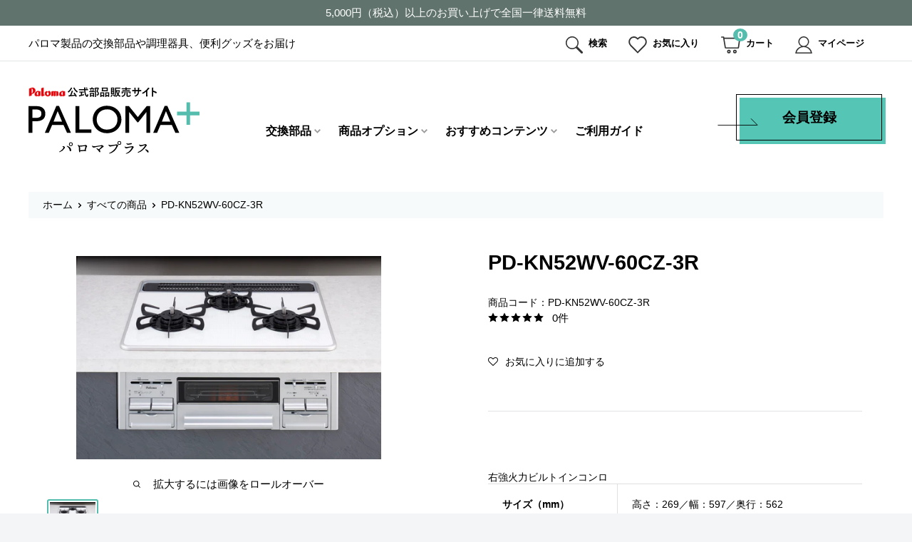

--- FILE ---
content_type: text/html; charset=utf-8
request_url: https://paloma-plus.jp/products/pd-kn52wv-60cz-3r
body_size: 24450
content:
<!doctype html>

<html class="no-js" lang="ja">
  <head>
    <meta name="google-site-verification" content="MTTyMERmgHtDvMDmpJc1KfzJv7-Gvk9XG4zrQT470mc" />
    <meta charset="utf-8">
    <meta name="viewport" content="width=device-width, initial-scale=1.0, height=device-height, minimum-scale=1.0, maximum-scale=1.0">
    <meta name="theme-color" content="#000000"><title>PD-KN52WV-60CZ-3R
</title><link rel="canonical" href="https://paloma-plus.jp/products/pd-kn52wv-60cz-3r"><link rel="shortcut icon" href="//paloma-plus.jp/cdn/shop/files/fav_2_96x96.png?v=1644811973" type="image/png"><link rel="preload" as="style" href="//paloma-plus.jp/cdn/shop/t/9/assets/theme.css?v=30104159531413012781701684663">
    <link rel="preload" as="script" href="//paloma-plus.jp/cdn/shop/t/9/assets/theme.js?v=183589329711962036971644806148">
    <link rel="preconnect" href="https://cdn.shopify.com">
    <link rel="preconnect" href="https://fonts.shopifycdn.com">
    <link rel="dns-prefetch" href="https://productreviews.shopifycdn.com">
    <link rel="dns-prefetch" href="https://ajax.googleapis.com">
    <link rel="dns-prefetch" href="https://maps.googleapis.com">
    <link rel="dns-prefetch" href="https://maps.gstatic.com">

    <meta property="og:type" content="product">
  <meta property="og:title" content="PD-KN52WV-60CZ-3R"><meta property="og:image" content="http://paloma-plus.jp/cdn/shop/products/PD-KN52WV-60CZ-3R.jpg?v=1643698192">
    <meta property="og:image:secure_url" content="https://paloma-plus.jp/cdn/shop/products/PD-KN52WV-60CZ-3R.jpg?v=1643698192">
    <meta property="og:image:width" content="1000">
    <meta property="og:image:height" content="667"><meta property="product:price:amount" content="0">
  <meta property="product:price:currency" content="JPY"><meta property="og:url" content="https://paloma-plus.jp/products/pd-kn52wv-60cz-3r">
<meta property="og:site_name" content="パロマ公式部品販売サイト「パロマプラス」"><meta name="twitter:card" content="summary"><meta name="twitter:title" content="PD-KN52WV-60CZ-3R">
  <meta name="twitter:description" content="">
  <meta name="twitter:image" content="https://paloma-plus.jp/cdn/shop/products/PD-KN52WV-60CZ-3R_600x600_crop_center.jpg?v=1643698192">
    <link rel="preload" href="//paloma-plus.jp/cdn/fonts/barlow/barlow_n6.329f582a81f63f125e63c20a5a80ae9477df68e1.woff2" as="font" type="font/woff2" crossorigin><link rel="preload" href="//paloma-plus.jp/cdn/fonts/barlow/barlow_n5.a193a1990790eba0cc5cca569d23799830e90f07.woff2" as="font" type="font/woff2" crossorigin><style>
  @font-face {
  font-family: Barlow;
  font-weight: 600;
  font-style: normal;
  font-display: swap;
  src: url("//paloma-plus.jp/cdn/fonts/barlow/barlow_n6.329f582a81f63f125e63c20a5a80ae9477df68e1.woff2") format("woff2"),
       url("//paloma-plus.jp/cdn/fonts/barlow/barlow_n6.0163402e36247bcb8b02716880d0b39568412e9e.woff") format("woff");
}

  @font-face {
  font-family: Barlow;
  font-weight: 500;
  font-style: normal;
  font-display: swap;
  src: url("//paloma-plus.jp/cdn/fonts/barlow/barlow_n5.a193a1990790eba0cc5cca569d23799830e90f07.woff2") format("woff2"),
       url("//paloma-plus.jp/cdn/fonts/barlow/barlow_n5.ae31c82169b1dc0715609b8cc6a610b917808358.woff") format("woff");
}

@font-face {
  font-family: Barlow;
  font-weight: 600;
  font-style: normal;
  font-display: swap;
  src: url("//paloma-plus.jp/cdn/fonts/barlow/barlow_n6.329f582a81f63f125e63c20a5a80ae9477df68e1.woff2") format("woff2"),
       url("//paloma-plus.jp/cdn/fonts/barlow/barlow_n6.0163402e36247bcb8b02716880d0b39568412e9e.woff") format("woff");
}

@font-face {
  font-family: Barlow;
  font-weight: 600;
  font-style: italic;
  font-display: swap;
  src: url("//paloma-plus.jp/cdn/fonts/barlow/barlow_i6.5a22bd20fb27bad4d7674cc6e666fb9c77d813bb.woff2") format("woff2"),
       url("//paloma-plus.jp/cdn/fonts/barlow/barlow_i6.1c8787fcb59f3add01a87f21b38c7ef797e3b3a1.woff") format("woff");
}


  @font-face {
  font-family: Barlow;
  font-weight: 700;
  font-style: normal;
  font-display: swap;
  src: url("//paloma-plus.jp/cdn/fonts/barlow/barlow_n7.691d1d11f150e857dcbc1c10ef03d825bc378d81.woff2") format("woff2"),
       url("//paloma-plus.jp/cdn/fonts/barlow/barlow_n7.4fdbb1cb7da0e2c2f88492243ffa2b4f91924840.woff") format("woff");
}

  @font-face {
  font-family: Barlow;
  font-weight: 500;
  font-style: italic;
  font-display: swap;
  src: url("//paloma-plus.jp/cdn/fonts/barlow/barlow_i5.714d58286997b65cd479af615cfa9bb0a117a573.woff2") format("woff2"),
       url("//paloma-plus.jp/cdn/fonts/barlow/barlow_i5.0120f77e6447d3b5df4bbec8ad8c2d029d87fb21.woff") format("woff");
}

  @font-face {
  font-family: Barlow;
  font-weight: 700;
  font-style: italic;
  font-display: swap;
  src: url("//paloma-plus.jp/cdn/fonts/barlow/barlow_i7.50e19d6cc2ba5146fa437a5a7443c76d5d730103.woff2") format("woff2"),
       url("//paloma-plus.jp/cdn/fonts/barlow/barlow_i7.47e9f98f1b094d912e6fd631cc3fe93d9f40964f.woff") format("woff");
}


  :root {
    --default-text-font-size : 15px;
    --base-text-font-size    : 16px;
    --heading-font-family    : Barlow, sans-serif;
    --heading-font-weight    : 600;
    --heading-font-style     : normal;
    --text-font-family       : Barlow, sans-serif;
    --text-font-weight       : 500;
    --text-font-style        : normal;
    --text-font-bolder-weight: 600;
    --text-link-decoration   : underline;

    --text-color               : #677279;
    --text-color-rgb           : 103, 114, 121;
    --heading-color            : #000000;
    --border-color             : #e1e3e4;
    --border-color-rgb         : 225, 227, 228;
    --form-border-color        : #d4d6d8;
    --accent-color             : #000000;
    --accent-color-rgb         : 0, 0, 0;
    --link-color               : #00badb;
    --link-color-hover         : #00798e;
    --background               : #f3f5f6;
    --secondary-background     : #ffffff;
    --secondary-background-rgb : 255, 255, 255;
    --accent-background        : rgba(0, 0, 0, 0.08);

    --input-background: #ffffff;

    --error-color       : #ff0000;
    --error-background  : rgba(255, 0, 0, 0.07);
    --success-color     : #2f7937;
    --success-background: rgba(47, 121, 55, 0.11);

    --primary-button-background      : #55bdad;
    --primary-button-background-rgb  : 85, 189, 173;
    --primary-button-text-color      : #ffffff;
    --secondary-button-background    : #1e2d7d;
    --secondary-button-background-rgb: 30, 45, 125;
    --secondary-button-text-color    : #ffffff;

    --header-background      : #1e2d7d;
    --header-text-color      : #ffffff;
    --header-light-text-color: #a3afef;
    --header-border-color    : rgba(163, 175, 239, 0.3);
    --header-accent-color    : #00badb;

    --footer-background-color:    #f3f5f6;
    --footer-heading-text-color:  #1e2d7d;
    --footer-body-text-color:     #677279;
    --footer-body-text-color-rgb: 103, 114, 121;
    --footer-accent-color:        #00badb;
    --footer-accent-color-rgb:    0, 186, 219;
    --footer-border:              1px solid var(--border-color);
    
    --flickity-arrow-color: #abb1b4;--product-on-sale-accent           : #ee0000;
    --product-on-sale-accent-rgb       : 238, 0, 0;
    --product-on-sale-color            : #ffffff;
    --product-in-stock-color           : #008a00;
    --product-low-stock-color          : #ee0000;
    --product-sold-out-color           : #8a9297;
    --product-custom-label-1-background: #008a00;
    --product-custom-label-1-color     : #ffffff;
    --product-custom-label-2-background: #00a500;
    --product-custom-label-2-color     : #ffffff;
    --product-review-star-color        : #ffbd00;

    --mobile-container-gutter : 20px;
    --desktop-container-gutter: 40px;

    /* Shopify related variables */
    --payment-terms-background-color: #f3f5f6;
  }
</style>

<script>
  // IE11 does not have support for CSS variables, so we have to polyfill them
  if (!(((window || {}).CSS || {}).supports && window.CSS.supports('(--a: 0)'))) {
    const script = document.createElement('script');
    script.type = 'text/javascript';
    script.src = 'https://cdn.jsdelivr.net/npm/css-vars-ponyfill@2';
    script.onload = function() {
      cssVars({});
    };

    document.getElementsByTagName('head')[0].appendChild(script);
  }
</script>


    <script>window.performance && window.performance.mark && window.performance.mark('shopify.content_for_header.start');</script><meta id="shopify-digital-wallet" name="shopify-digital-wallet" content="/60128919768/digital_wallets/dialog">
<meta name="shopify-checkout-api-token" content="223db3860d5a958bb073b52952431006">
<link rel="alternate" type="application/json+oembed" href="https://paloma-plus.jp/products/pd-kn52wv-60cz-3r.oembed">
<script async="async" src="/checkouts/internal/preloads.js?locale=ja-JP"></script>
<link rel="preconnect" href="https://shop.app" crossorigin="anonymous">
<script async="async" src="https://shop.app/checkouts/internal/preloads.js?locale=ja-JP&shop_id=60128919768" crossorigin="anonymous"></script>
<script id="apple-pay-shop-capabilities" type="application/json">{"shopId":60128919768,"countryCode":"JP","currencyCode":"JPY","merchantCapabilities":["supports3DS"],"merchantId":"gid:\/\/shopify\/Shop\/60128919768","merchantName":"パロマ公式部品販売サイト「パロマプラス」","requiredBillingContactFields":["postalAddress","email","phone"],"requiredShippingContactFields":["postalAddress","email","phone"],"shippingType":"shipping","supportedNetworks":["visa","masterCard","amex","jcb","discover"],"total":{"type":"pending","label":"パロマ公式部品販売サイト「パロマプラス」","amount":"1.00"},"shopifyPaymentsEnabled":true,"supportsSubscriptions":true}</script>
<script id="shopify-features" type="application/json">{"accessToken":"223db3860d5a958bb073b52952431006","betas":["rich-media-storefront-analytics"],"domain":"paloma-plus.jp","predictiveSearch":false,"shopId":60128919768,"locale":"ja"}</script>
<script>var Shopify = Shopify || {};
Shopify.shop = "paloma-plus.myshopify.com";
Shopify.locale = "ja";
Shopify.currency = {"active":"JPY","rate":"1.0"};
Shopify.country = "JP";
Shopify.theme = {"name":"Warehouse(2\/14) ","id":130800091352,"schema_name":"Warehouse","schema_version":"2.5.2","theme_store_id":871,"role":"main"};
Shopify.theme.handle = "null";
Shopify.theme.style = {"id":null,"handle":null};
Shopify.cdnHost = "paloma-plus.jp/cdn";
Shopify.routes = Shopify.routes || {};
Shopify.routes.root = "/";</script>
<script type="module">!function(o){(o.Shopify=o.Shopify||{}).modules=!0}(window);</script>
<script>!function(o){function n(){var o=[];function n(){o.push(Array.prototype.slice.apply(arguments))}return n.q=o,n}var t=o.Shopify=o.Shopify||{};t.loadFeatures=n(),t.autoloadFeatures=n()}(window);</script>
<script>
  window.ShopifyPay = window.ShopifyPay || {};
  window.ShopifyPay.apiHost = "shop.app\/pay";
  window.ShopifyPay.redirectState = null;
</script>
<script id="shop-js-analytics" type="application/json">{"pageType":"product"}</script>
<script defer="defer" async type="module" src="//paloma-plus.jp/cdn/shopifycloud/shop-js/modules/v2/client.init-shop-cart-sync_0MstufBG.ja.esm.js"></script>
<script defer="defer" async type="module" src="//paloma-plus.jp/cdn/shopifycloud/shop-js/modules/v2/chunk.common_jll-23Z1.esm.js"></script>
<script defer="defer" async type="module" src="//paloma-plus.jp/cdn/shopifycloud/shop-js/modules/v2/chunk.modal_HXih6-AF.esm.js"></script>
<script type="module">
  await import("//paloma-plus.jp/cdn/shopifycloud/shop-js/modules/v2/client.init-shop-cart-sync_0MstufBG.ja.esm.js");
await import("//paloma-plus.jp/cdn/shopifycloud/shop-js/modules/v2/chunk.common_jll-23Z1.esm.js");
await import("//paloma-plus.jp/cdn/shopifycloud/shop-js/modules/v2/chunk.modal_HXih6-AF.esm.js");

  window.Shopify.SignInWithShop?.initShopCartSync?.({"fedCMEnabled":true,"windoidEnabled":true});

</script>
<script>
  window.Shopify = window.Shopify || {};
  if (!window.Shopify.featureAssets) window.Shopify.featureAssets = {};
  window.Shopify.featureAssets['shop-js'] = {"shop-cart-sync":["modules/v2/client.shop-cart-sync_DN7iwvRY.ja.esm.js","modules/v2/chunk.common_jll-23Z1.esm.js","modules/v2/chunk.modal_HXih6-AF.esm.js"],"init-fed-cm":["modules/v2/client.init-fed-cm_DmZOWWut.ja.esm.js","modules/v2/chunk.common_jll-23Z1.esm.js","modules/v2/chunk.modal_HXih6-AF.esm.js"],"shop-cash-offers":["modules/v2/client.shop-cash-offers_HFfvn_Gz.ja.esm.js","modules/v2/chunk.common_jll-23Z1.esm.js","modules/v2/chunk.modal_HXih6-AF.esm.js"],"shop-login-button":["modules/v2/client.shop-login-button_BVN3pvk0.ja.esm.js","modules/v2/chunk.common_jll-23Z1.esm.js","modules/v2/chunk.modal_HXih6-AF.esm.js"],"pay-button":["modules/v2/client.pay-button_CyS_4GVi.ja.esm.js","modules/v2/chunk.common_jll-23Z1.esm.js","modules/v2/chunk.modal_HXih6-AF.esm.js"],"shop-button":["modules/v2/client.shop-button_zh22db91.ja.esm.js","modules/v2/chunk.common_jll-23Z1.esm.js","modules/v2/chunk.modal_HXih6-AF.esm.js"],"avatar":["modules/v2/client.avatar_BTnouDA3.ja.esm.js"],"init-windoid":["modules/v2/client.init-windoid_BlVJIuJ5.ja.esm.js","modules/v2/chunk.common_jll-23Z1.esm.js","modules/v2/chunk.modal_HXih6-AF.esm.js"],"init-shop-for-new-customer-accounts":["modules/v2/client.init-shop-for-new-customer-accounts_BqzwtUK7.ja.esm.js","modules/v2/client.shop-login-button_BVN3pvk0.ja.esm.js","modules/v2/chunk.common_jll-23Z1.esm.js","modules/v2/chunk.modal_HXih6-AF.esm.js"],"init-shop-email-lookup-coordinator":["modules/v2/client.init-shop-email-lookup-coordinator_DKDv3hKi.ja.esm.js","modules/v2/chunk.common_jll-23Z1.esm.js","modules/v2/chunk.modal_HXih6-AF.esm.js"],"init-shop-cart-sync":["modules/v2/client.init-shop-cart-sync_0MstufBG.ja.esm.js","modules/v2/chunk.common_jll-23Z1.esm.js","modules/v2/chunk.modal_HXih6-AF.esm.js"],"shop-toast-manager":["modules/v2/client.shop-toast-manager_BkVvTGW3.ja.esm.js","modules/v2/chunk.common_jll-23Z1.esm.js","modules/v2/chunk.modal_HXih6-AF.esm.js"],"init-customer-accounts":["modules/v2/client.init-customer-accounts_CZbUHFPX.ja.esm.js","modules/v2/client.shop-login-button_BVN3pvk0.ja.esm.js","modules/v2/chunk.common_jll-23Z1.esm.js","modules/v2/chunk.modal_HXih6-AF.esm.js"],"init-customer-accounts-sign-up":["modules/v2/client.init-customer-accounts-sign-up_C0QA8nCd.ja.esm.js","modules/v2/client.shop-login-button_BVN3pvk0.ja.esm.js","modules/v2/chunk.common_jll-23Z1.esm.js","modules/v2/chunk.modal_HXih6-AF.esm.js"],"shop-follow-button":["modules/v2/client.shop-follow-button_CSkbpFfm.ja.esm.js","modules/v2/chunk.common_jll-23Z1.esm.js","modules/v2/chunk.modal_HXih6-AF.esm.js"],"checkout-modal":["modules/v2/client.checkout-modal_rYdHFJTE.ja.esm.js","modules/v2/chunk.common_jll-23Z1.esm.js","modules/v2/chunk.modal_HXih6-AF.esm.js"],"shop-login":["modules/v2/client.shop-login_DeXIozZF.ja.esm.js","modules/v2/chunk.common_jll-23Z1.esm.js","modules/v2/chunk.modal_HXih6-AF.esm.js"],"lead-capture":["modules/v2/client.lead-capture_DGEoeVgo.ja.esm.js","modules/v2/chunk.common_jll-23Z1.esm.js","modules/v2/chunk.modal_HXih6-AF.esm.js"],"payment-terms":["modules/v2/client.payment-terms_BXPcfuME.ja.esm.js","modules/v2/chunk.common_jll-23Z1.esm.js","modules/v2/chunk.modal_HXih6-AF.esm.js"]};
</script>
<script>(function() {
  var isLoaded = false;
  function asyncLoad() {
    if (isLoaded) return;
    isLoaded = true;
    var urls = ["https:\/\/delivery-date-and-time-picker.amp.tokyo\/script_tags\/cart_attributes.js?shop=paloma-plus.myshopify.com","https:\/\/assets.smartwishlist.webmarked.net\/static\/v6\/smartwishlist.js?shop=paloma-plus.myshopify.com"];
    for (var i = 0; i < urls.length; i++) {
      var s = document.createElement('script');
      s.type = 'text/javascript';
      s.async = true;
      s.src = urls[i];
      var x = document.getElementsByTagName('script')[0];
      x.parentNode.insertBefore(s, x);
    }
  };
  if(window.attachEvent) {
    window.attachEvent('onload', asyncLoad);
  } else {
    window.addEventListener('load', asyncLoad, false);
  }
})();</script>
<script id="__st">var __st={"a":60128919768,"offset":32400,"reqid":"8d952583-672f-47b2-bf35-771d4435bc11-1769386707","pageurl":"paloma-plus.jp\/products\/pd-kn52wv-60cz-3r","u":"575940a54e49","p":"product","rtyp":"product","rid":7581693214936};</script>
<script>window.ShopifyPaypalV4VisibilityTracking = true;</script>
<script id="captcha-bootstrap">!function(){'use strict';const t='contact',e='account',n='new_comment',o=[[t,t],['blogs',n],['comments',n],[t,'customer']],c=[[e,'customer_login'],[e,'guest_login'],[e,'recover_customer_password'],[e,'create_customer']],r=t=>t.map((([t,e])=>`form[action*='/${t}']:not([data-nocaptcha='true']) input[name='form_type'][value='${e}']`)).join(','),a=t=>()=>t?[...document.querySelectorAll(t)].map((t=>t.form)):[];function s(){const t=[...o],e=r(t);return a(e)}const i='password',u='form_key',d=['recaptcha-v3-token','g-recaptcha-response','h-captcha-response',i],f=()=>{try{return window.sessionStorage}catch{return}},m='__shopify_v',_=t=>t.elements[u];function p(t,e,n=!1){try{const o=window.sessionStorage,c=JSON.parse(o.getItem(e)),{data:r}=function(t){const{data:e,action:n}=t;return t[m]||n?{data:e,action:n}:{data:t,action:n}}(c);for(const[e,n]of Object.entries(r))t.elements[e]&&(t.elements[e].value=n);n&&o.removeItem(e)}catch(o){console.error('form repopulation failed',{error:o})}}const l='form_type',E='cptcha';function T(t){t.dataset[E]=!0}const w=window,h=w.document,L='Shopify',v='ce_forms',y='captcha';let A=!1;((t,e)=>{const n=(g='f06e6c50-85a8-45c8-87d0-21a2b65856fe',I='https://cdn.shopify.com/shopifycloud/storefront-forms-hcaptcha/ce_storefront_forms_captcha_hcaptcha.v1.5.2.iife.js',D={infoText:'hCaptchaによる保護',privacyText:'プライバシー',termsText:'利用規約'},(t,e,n)=>{const o=w[L][v],c=o.bindForm;if(c)return c(t,g,e,D).then(n);var r;o.q.push([[t,g,e,D],n]),r=I,A||(h.body.append(Object.assign(h.createElement('script'),{id:'captcha-provider',async:!0,src:r})),A=!0)});var g,I,D;w[L]=w[L]||{},w[L][v]=w[L][v]||{},w[L][v].q=[],w[L][y]=w[L][y]||{},w[L][y].protect=function(t,e){n(t,void 0,e),T(t)},Object.freeze(w[L][y]),function(t,e,n,w,h,L){const[v,y,A,g]=function(t,e,n){const i=e?o:[],u=t?c:[],d=[...i,...u],f=r(d),m=r(i),_=r(d.filter((([t,e])=>n.includes(e))));return[a(f),a(m),a(_),s()]}(w,h,L),I=t=>{const e=t.target;return e instanceof HTMLFormElement?e:e&&e.form},D=t=>v().includes(t);t.addEventListener('submit',(t=>{const e=I(t);if(!e)return;const n=D(e)&&!e.dataset.hcaptchaBound&&!e.dataset.recaptchaBound,o=_(e),c=g().includes(e)&&(!o||!o.value);(n||c)&&t.preventDefault(),c&&!n&&(function(t){try{if(!f())return;!function(t){const e=f();if(!e)return;const n=_(t);if(!n)return;const o=n.value;o&&e.removeItem(o)}(t);const e=Array.from(Array(32),(()=>Math.random().toString(36)[2])).join('');!function(t,e){_(t)||t.append(Object.assign(document.createElement('input'),{type:'hidden',name:u})),t.elements[u].value=e}(t,e),function(t,e){const n=f();if(!n)return;const o=[...t.querySelectorAll(`input[type='${i}']`)].map((({name:t})=>t)),c=[...d,...o],r={};for(const[a,s]of new FormData(t).entries())c.includes(a)||(r[a]=s);n.setItem(e,JSON.stringify({[m]:1,action:t.action,data:r}))}(t,e)}catch(e){console.error('failed to persist form',e)}}(e),e.submit())}));const S=(t,e)=>{t&&!t.dataset[E]&&(n(t,e.some((e=>e===t))),T(t))};for(const o of['focusin','change'])t.addEventListener(o,(t=>{const e=I(t);D(e)&&S(e,y())}));const B=e.get('form_key'),M=e.get(l),P=B&&M;t.addEventListener('DOMContentLoaded',(()=>{const t=y();if(P)for(const e of t)e.elements[l].value===M&&p(e,B);[...new Set([...A(),...v().filter((t=>'true'===t.dataset.shopifyCaptcha))])].forEach((e=>S(e,t)))}))}(h,new URLSearchParams(w.location.search),n,t,e,['guest_login'])})(!1,!0)}();</script>
<script integrity="sha256-4kQ18oKyAcykRKYeNunJcIwy7WH5gtpwJnB7kiuLZ1E=" data-source-attribution="shopify.loadfeatures" defer="defer" src="//paloma-plus.jp/cdn/shopifycloud/storefront/assets/storefront/load_feature-a0a9edcb.js" crossorigin="anonymous"></script>
<script crossorigin="anonymous" defer="defer" src="//paloma-plus.jp/cdn/shopifycloud/storefront/assets/shopify_pay/storefront-65b4c6d7.js?v=20250812"></script>
<script data-source-attribution="shopify.dynamic_checkout.dynamic.init">var Shopify=Shopify||{};Shopify.PaymentButton=Shopify.PaymentButton||{isStorefrontPortableWallets:!0,init:function(){window.Shopify.PaymentButton.init=function(){};var t=document.createElement("script");t.src="https://paloma-plus.jp/cdn/shopifycloud/portable-wallets/latest/portable-wallets.ja.js",t.type="module",document.head.appendChild(t)}};
</script>
<script data-source-attribution="shopify.dynamic_checkout.buyer_consent">
  function portableWalletsHideBuyerConsent(e){var t=document.getElementById("shopify-buyer-consent"),n=document.getElementById("shopify-subscription-policy-button");t&&n&&(t.classList.add("hidden"),t.setAttribute("aria-hidden","true"),n.removeEventListener("click",e))}function portableWalletsShowBuyerConsent(e){var t=document.getElementById("shopify-buyer-consent"),n=document.getElementById("shopify-subscription-policy-button");t&&n&&(t.classList.remove("hidden"),t.removeAttribute("aria-hidden"),n.addEventListener("click",e))}window.Shopify?.PaymentButton&&(window.Shopify.PaymentButton.hideBuyerConsent=portableWalletsHideBuyerConsent,window.Shopify.PaymentButton.showBuyerConsent=portableWalletsShowBuyerConsent);
</script>
<script data-source-attribution="shopify.dynamic_checkout.cart.bootstrap">document.addEventListener("DOMContentLoaded",(function(){function t(){return document.querySelector("shopify-accelerated-checkout-cart, shopify-accelerated-checkout")}if(t())Shopify.PaymentButton.init();else{new MutationObserver((function(e,n){t()&&(Shopify.PaymentButton.init(),n.disconnect())})).observe(document.body,{childList:!0,subtree:!0})}}));
</script>
<link id="shopify-accelerated-checkout-styles" rel="stylesheet" media="screen" href="https://paloma-plus.jp/cdn/shopifycloud/portable-wallets/latest/accelerated-checkout-backwards-compat.css" crossorigin="anonymous">
<style id="shopify-accelerated-checkout-cart">
        #shopify-buyer-consent {
  margin-top: 1em;
  display: inline-block;
  width: 100%;
}

#shopify-buyer-consent.hidden {
  display: none;
}

#shopify-subscription-policy-button {
  background: none;
  border: none;
  padding: 0;
  text-decoration: underline;
  font-size: inherit;
  cursor: pointer;
}

#shopify-subscription-policy-button::before {
  box-shadow: none;
}

      </style>

<script>window.performance && window.performance.mark && window.performance.mark('shopify.content_for_header.end');</script>

    <link rel="stylesheet" href="//paloma-plus.jp/cdn/shop/t/9/assets/theme.css?v=30104159531413012781701684663">

    
    
    <link href="//paloma-plus.jp/cdn/shop/t/9/assets/paloma-libs.css?v=14251428821625908881644806146" rel="stylesheet" type="text/css" media="all" />
    <link href="//paloma-plus.jp/cdn/shop/t/9/assets/paloma-common.css?v=71698095777838340371669798123" rel="stylesheet" type="text/css" media="all" />
    <link href="//paloma-plus.jp/cdn/shop/t/9/assets/paloma-home.css?v=111533342646044444581645147826" rel="stylesheet" type="text/css" media="all" />
    <link href="//paloma-plus.jp/cdn/shop/t/9/assets/paloma-custom.css?v=143504066358842232001701684665" rel="stylesheet" type="text/css" media="all" />
    
    


    
  <script type="application/ld+json">
  {
    "@context": "http://schema.org",
    "@type": "Product",
    "offers": [{
          "@type": "Offer",
          "name": "Default Title",
          "availability":"https://schema.org/OutOfStock",
          "price": 0.0,
          "priceCurrency": "JPY",
          "priceValidUntil": "2026-02-05","sku": "PD-KN52WV-60CZ-3R","url": "/products/pd-kn52wv-60cz-3r?variant=42398586503384"
        }
],
      "mpn": "PD-KN52WV-60CZ-3R",
      "productId": "PD-KN52WV-60CZ-3R",
    "brand": {
      "name": "パロマプラス"
    },
    "name": "PD-KN52WV-60CZ-3R",
    "description": "",
    "category": "",
    "url": "/products/pd-kn52wv-60cz-3r",
    "sku": "PD-KN52WV-60CZ-3R",
    "image": {
      "@type": "ImageObject",
      "url": "https://paloma-plus.jp/cdn/shop/products/PD-KN52WV-60CZ-3R_1024x.jpg?v=1643698192",
      "image": "https://paloma-plus.jp/cdn/shop/products/PD-KN52WV-60CZ-3R_1024x.jpg?v=1643698192",
      "name": "PD-KN52WV-60CZ-3R",
      "width": "1024",
      "height": "1024"
    }
  }
  </script>



  <script type="application/ld+json">
  {
    "@context": "http://schema.org",
    "@type": "BreadcrumbList",
  "itemListElement": [{
      "@type": "ListItem",
      "position": 1,
      "name": "ホーム",
      "item": "https://paloma-plus.jp"
    },{
          "@type": "ListItem",
          "position": 2,
          "name": "PD-KN52WV-60CZ-3R",
          "item": "https://paloma-plus.jp/products/pd-kn52wv-60cz-3r"
        }]
  }
  </script>


    <script>
      // This allows to expose several variables to the global scope, to be used in scripts
      window.theme = {
        pageType: "product",
        cartCount: 0,
        moneyFormat: "¥{{amount_no_decimals}}",
        moneyWithCurrencyFormat: "¥{{amount_no_decimals}}",
        currencyCodeEnabled: false,
        showDiscount: true,
        discountMode: "saving",
        searchMode: "product",
        searchUnavailableProducts: "last",
        cartType: "message"
      };

      window.routes = {
        rootUrl: "\/",
        rootUrlWithoutSlash: '',
        cartUrl: "\/cart",
        cartAddUrl: "\/cart\/add",
        cartChangeUrl: "\/cart\/change",
        searchUrl: "\/search",
        productRecommendationsUrl: "\/recommendations\/products"
      };

      window.languages = {
        productRegularPrice: "通常価格",
        productSalePrice: "販売価格",
        collectionOnSaleLabel: "{{savings}}セーブ",
        productFormUnavailable: "利用できません",
        productFormAddToCart: "カートに入れる",
        productFormSoldOut: "現在、在庫切れです。",
        productAdded: "カートに追加されました",
        productAddedShort: "追加されました",
        shippingEstimatorNoResults: "住所への配送が見つかりませんでした。",
        shippingEstimatorOneResult: "住所には1つの配送料金があります：",
        shippingEstimatorMultipleResults: "住所には{{count}}の送料があります：",
        shippingEstimatorErrors: "いくつかのエラーがあります："
      };

      window.lazySizesConfig = {
        loadHidden: false,
        hFac: 0.8,
        expFactor: 3,
        customMedia: {
          '--phone': '(max-width: 640px)',
          '--tablet': '(min-width: 641px) and (max-width: 1023px)',
          '--lap': '(min-width: 1024px)'
        }
      };

      document.documentElement.className = document.documentElement.className.replace('no-js', 'js');
    </script><script src="//paloma-plus.jp/cdn/shop/t/9/assets/theme.js?v=183589329711962036971644806148" defer></script>
    <script src="//paloma-plus.jp/cdn/shop/t/9/assets/custom.js?v=73856274714334160591644806105" defer></script><script>
        (function () {
          window.onpageshow = function() {
            // We force re-freshing the cart content onpageshow, as most browsers will serve a cache copy when hitting the
            // back button, which cause staled data
            document.documentElement.dispatchEvent(new CustomEvent('cart:refresh', {
              bubbles: true,
              detail: {scrollToTop: false}
            }));
          };
        })();
      </script><link href="https://monorail-edge.shopifysvc.com" rel="dns-prefetch">
<script>(function(){if ("sendBeacon" in navigator && "performance" in window) {try {var session_token_from_headers = performance.getEntriesByType('navigation')[0].serverTiming.find(x => x.name == '_s').description;} catch {var session_token_from_headers = undefined;}var session_cookie_matches = document.cookie.match(/_shopify_s=([^;]*)/);var session_token_from_cookie = session_cookie_matches && session_cookie_matches.length === 2 ? session_cookie_matches[1] : "";var session_token = session_token_from_headers || session_token_from_cookie || "";function handle_abandonment_event(e) {var entries = performance.getEntries().filter(function(entry) {return /monorail-edge.shopifysvc.com/.test(entry.name);});if (!window.abandonment_tracked && entries.length === 0) {window.abandonment_tracked = true;var currentMs = Date.now();var navigation_start = performance.timing.navigationStart;var payload = {shop_id: 60128919768,url: window.location.href,navigation_start,duration: currentMs - navigation_start,session_token,page_type: "product"};window.navigator.sendBeacon("https://monorail-edge.shopifysvc.com/v1/produce", JSON.stringify({schema_id: "online_store_buyer_site_abandonment/1.1",payload: payload,metadata: {event_created_at_ms: currentMs,event_sent_at_ms: currentMs}}));}}window.addEventListener('pagehide', handle_abandonment_event);}}());</script>
<script id="web-pixels-manager-setup">(function e(e,d,r,n,o){if(void 0===o&&(o={}),!Boolean(null===(a=null===(i=window.Shopify)||void 0===i?void 0:i.analytics)||void 0===a?void 0:a.replayQueue)){var i,a;window.Shopify=window.Shopify||{};var t=window.Shopify;t.analytics=t.analytics||{};var s=t.analytics;s.replayQueue=[],s.publish=function(e,d,r){return s.replayQueue.push([e,d,r]),!0};try{self.performance.mark("wpm:start")}catch(e){}var l=function(){var e={modern:/Edge?\/(1{2}[4-9]|1[2-9]\d|[2-9]\d{2}|\d{4,})\.\d+(\.\d+|)|Firefox\/(1{2}[4-9]|1[2-9]\d|[2-9]\d{2}|\d{4,})\.\d+(\.\d+|)|Chrom(ium|e)\/(9{2}|\d{3,})\.\d+(\.\d+|)|(Maci|X1{2}).+ Version\/(15\.\d+|(1[6-9]|[2-9]\d|\d{3,})\.\d+)([,.]\d+|)( \(\w+\)|)( Mobile\/\w+|) Safari\/|Chrome.+OPR\/(9{2}|\d{3,})\.\d+\.\d+|(CPU[ +]OS|iPhone[ +]OS|CPU[ +]iPhone|CPU IPhone OS|CPU iPad OS)[ +]+(15[._]\d+|(1[6-9]|[2-9]\d|\d{3,})[._]\d+)([._]\d+|)|Android:?[ /-](13[3-9]|1[4-9]\d|[2-9]\d{2}|\d{4,})(\.\d+|)(\.\d+|)|Android.+Firefox\/(13[5-9]|1[4-9]\d|[2-9]\d{2}|\d{4,})\.\d+(\.\d+|)|Android.+Chrom(ium|e)\/(13[3-9]|1[4-9]\d|[2-9]\d{2}|\d{4,})\.\d+(\.\d+|)|SamsungBrowser\/([2-9]\d|\d{3,})\.\d+/,legacy:/Edge?\/(1[6-9]|[2-9]\d|\d{3,})\.\d+(\.\d+|)|Firefox\/(5[4-9]|[6-9]\d|\d{3,})\.\d+(\.\d+|)|Chrom(ium|e)\/(5[1-9]|[6-9]\d|\d{3,})\.\d+(\.\d+|)([\d.]+$|.*Safari\/(?![\d.]+ Edge\/[\d.]+$))|(Maci|X1{2}).+ Version\/(10\.\d+|(1[1-9]|[2-9]\d|\d{3,})\.\d+)([,.]\d+|)( \(\w+\)|)( Mobile\/\w+|) Safari\/|Chrome.+OPR\/(3[89]|[4-9]\d|\d{3,})\.\d+\.\d+|(CPU[ +]OS|iPhone[ +]OS|CPU[ +]iPhone|CPU IPhone OS|CPU iPad OS)[ +]+(10[._]\d+|(1[1-9]|[2-9]\d|\d{3,})[._]\d+)([._]\d+|)|Android:?[ /-](13[3-9]|1[4-9]\d|[2-9]\d{2}|\d{4,})(\.\d+|)(\.\d+|)|Mobile Safari.+OPR\/([89]\d|\d{3,})\.\d+\.\d+|Android.+Firefox\/(13[5-9]|1[4-9]\d|[2-9]\d{2}|\d{4,})\.\d+(\.\d+|)|Android.+Chrom(ium|e)\/(13[3-9]|1[4-9]\d|[2-9]\d{2}|\d{4,})\.\d+(\.\d+|)|Android.+(UC? ?Browser|UCWEB|U3)[ /]?(15\.([5-9]|\d{2,})|(1[6-9]|[2-9]\d|\d{3,})\.\d+)\.\d+|SamsungBrowser\/(5\.\d+|([6-9]|\d{2,})\.\d+)|Android.+MQ{2}Browser\/(14(\.(9|\d{2,})|)|(1[5-9]|[2-9]\d|\d{3,})(\.\d+|))(\.\d+|)|K[Aa][Ii]OS\/(3\.\d+|([4-9]|\d{2,})\.\d+)(\.\d+|)/},d=e.modern,r=e.legacy,n=navigator.userAgent;return n.match(d)?"modern":n.match(r)?"legacy":"unknown"}(),u="modern"===l?"modern":"legacy",c=(null!=n?n:{modern:"",legacy:""})[u],f=function(e){return[e.baseUrl,"/wpm","/b",e.hashVersion,"modern"===e.buildTarget?"m":"l",".js"].join("")}({baseUrl:d,hashVersion:r,buildTarget:u}),m=function(e){var d=e.version,r=e.bundleTarget,n=e.surface,o=e.pageUrl,i=e.monorailEndpoint;return{emit:function(e){var a=e.status,t=e.errorMsg,s=(new Date).getTime(),l=JSON.stringify({metadata:{event_sent_at_ms:s},events:[{schema_id:"web_pixels_manager_load/3.1",payload:{version:d,bundle_target:r,page_url:o,status:a,surface:n,error_msg:t},metadata:{event_created_at_ms:s}}]});if(!i)return console&&console.warn&&console.warn("[Web Pixels Manager] No Monorail endpoint provided, skipping logging."),!1;try{return self.navigator.sendBeacon.bind(self.navigator)(i,l)}catch(e){}var u=new XMLHttpRequest;try{return u.open("POST",i,!0),u.setRequestHeader("Content-Type","text/plain"),u.send(l),!0}catch(e){return console&&console.warn&&console.warn("[Web Pixels Manager] Got an unhandled error while logging to Monorail."),!1}}}}({version:r,bundleTarget:l,surface:e.surface,pageUrl:self.location.href,monorailEndpoint:e.monorailEndpoint});try{o.browserTarget=l,function(e){var d=e.src,r=e.async,n=void 0===r||r,o=e.onload,i=e.onerror,a=e.sri,t=e.scriptDataAttributes,s=void 0===t?{}:t,l=document.createElement("script"),u=document.querySelector("head"),c=document.querySelector("body");if(l.async=n,l.src=d,a&&(l.integrity=a,l.crossOrigin="anonymous"),s)for(var f in s)if(Object.prototype.hasOwnProperty.call(s,f))try{l.dataset[f]=s[f]}catch(e){}if(o&&l.addEventListener("load",o),i&&l.addEventListener("error",i),u)u.appendChild(l);else{if(!c)throw new Error("Did not find a head or body element to append the script");c.appendChild(l)}}({src:f,async:!0,onload:function(){if(!function(){var e,d;return Boolean(null===(d=null===(e=window.Shopify)||void 0===e?void 0:e.analytics)||void 0===d?void 0:d.initialized)}()){var d=window.webPixelsManager.init(e)||void 0;if(d){var r=window.Shopify.analytics;r.replayQueue.forEach((function(e){var r=e[0],n=e[1],o=e[2];d.publishCustomEvent(r,n,o)})),r.replayQueue=[],r.publish=d.publishCustomEvent,r.visitor=d.visitor,r.initialized=!0}}},onerror:function(){return m.emit({status:"failed",errorMsg:"".concat(f," has failed to load")})},sri:function(e){var d=/^sha384-[A-Za-z0-9+/=]+$/;return"string"==typeof e&&d.test(e)}(c)?c:"",scriptDataAttributes:o}),m.emit({status:"loading"})}catch(e){m.emit({status:"failed",errorMsg:(null==e?void 0:e.message)||"Unknown error"})}}})({shopId: 60128919768,storefrontBaseUrl: "https://paloma-plus.jp",extensionsBaseUrl: "https://extensions.shopifycdn.com/cdn/shopifycloud/web-pixels-manager",monorailEndpoint: "https://monorail-edge.shopifysvc.com/unstable/produce_batch",surface: "storefront-renderer",enabledBetaFlags: ["2dca8a86"],webPixelsConfigList: [{"id":"474251480","configuration":"{\"config\":\"{\\\"pixel_id\\\":\\\"G-XVJVPE0QKG\\\",\\\"gtag_events\\\":[{\\\"type\\\":\\\"purchase\\\",\\\"action_label\\\":\\\"G-XVJVPE0QKG\\\"},{\\\"type\\\":\\\"page_view\\\",\\\"action_label\\\":\\\"G-XVJVPE0QKG\\\"},{\\\"type\\\":\\\"view_item\\\",\\\"action_label\\\":\\\"G-XVJVPE0QKG\\\"},{\\\"type\\\":\\\"search\\\",\\\"action_label\\\":\\\"G-XVJVPE0QKG\\\"},{\\\"type\\\":\\\"add_to_cart\\\",\\\"action_label\\\":\\\"G-XVJVPE0QKG\\\"},{\\\"type\\\":\\\"begin_checkout\\\",\\\"action_label\\\":\\\"G-XVJVPE0QKG\\\"},{\\\"type\\\":\\\"add_payment_info\\\",\\\"action_label\\\":\\\"G-XVJVPE0QKG\\\"}],\\\"enable_monitoring_mode\\\":false}\"}","eventPayloadVersion":"v1","runtimeContext":"OPEN","scriptVersion":"b2a88bafab3e21179ed38636efcd8a93","type":"APP","apiClientId":1780363,"privacyPurposes":[],"dataSharingAdjustments":{"protectedCustomerApprovalScopes":["read_customer_address","read_customer_email","read_customer_name","read_customer_personal_data","read_customer_phone"]}},{"id":"shopify-app-pixel","configuration":"{}","eventPayloadVersion":"v1","runtimeContext":"STRICT","scriptVersion":"0450","apiClientId":"shopify-pixel","type":"APP","privacyPurposes":["ANALYTICS","MARKETING"]},{"id":"shopify-custom-pixel","eventPayloadVersion":"v1","runtimeContext":"LAX","scriptVersion":"0450","apiClientId":"shopify-pixel","type":"CUSTOM","privacyPurposes":["ANALYTICS","MARKETING"]}],isMerchantRequest: false,initData: {"shop":{"name":"パロマ公式部品販売サイト「パロマプラス」","paymentSettings":{"currencyCode":"JPY"},"myshopifyDomain":"paloma-plus.myshopify.com","countryCode":"JP","storefrontUrl":"https:\/\/paloma-plus.jp"},"customer":null,"cart":null,"checkout":null,"productVariants":[{"price":{"amount":0.0,"currencyCode":"JPY"},"product":{"title":"PD-KN52WV-60CZ-3R","vendor":"パロマプラス","id":"7581693214936","untranslatedTitle":"PD-KN52WV-60CZ-3R","url":"\/products\/pd-kn52wv-60cz-3r","type":""},"id":"42398586503384","image":{"src":"\/\/paloma-plus.jp\/cdn\/shop\/products\/PD-KN52WV-60CZ-3R.jpg?v=1643698192"},"sku":"PD-KN52WV-60CZ-3R","title":"Default Title","untranslatedTitle":"Default Title"}],"purchasingCompany":null},},"https://paloma-plus.jp/cdn","fcfee988w5aeb613cpc8e4bc33m6693e112",{"modern":"","legacy":""},{"shopId":"60128919768","storefrontBaseUrl":"https:\/\/paloma-plus.jp","extensionBaseUrl":"https:\/\/extensions.shopifycdn.com\/cdn\/shopifycloud\/web-pixels-manager","surface":"storefront-renderer","enabledBetaFlags":"[\"2dca8a86\"]","isMerchantRequest":"false","hashVersion":"fcfee988w5aeb613cpc8e4bc33m6693e112","publish":"custom","events":"[[\"page_viewed\",{}],[\"product_viewed\",{\"productVariant\":{\"price\":{\"amount\":0.0,\"currencyCode\":\"JPY\"},\"product\":{\"title\":\"PD-KN52WV-60CZ-3R\",\"vendor\":\"パロマプラス\",\"id\":\"7581693214936\",\"untranslatedTitle\":\"PD-KN52WV-60CZ-3R\",\"url\":\"\/products\/pd-kn52wv-60cz-3r\",\"type\":\"\"},\"id\":\"42398586503384\",\"image\":{\"src\":\"\/\/paloma-plus.jp\/cdn\/shop\/products\/PD-KN52WV-60CZ-3R.jpg?v=1643698192\"},\"sku\":\"PD-KN52WV-60CZ-3R\",\"title\":\"Default Title\",\"untranslatedTitle\":\"Default Title\"}}]]"});</script><script>
  window.ShopifyAnalytics = window.ShopifyAnalytics || {};
  window.ShopifyAnalytics.meta = window.ShopifyAnalytics.meta || {};
  window.ShopifyAnalytics.meta.currency = 'JPY';
  var meta = {"product":{"id":7581693214936,"gid":"gid:\/\/shopify\/Product\/7581693214936","vendor":"パロマプラス","type":"","handle":"pd-kn52wv-60cz-3r","variants":[{"id":42398586503384,"price":0,"name":"PD-KN52WV-60CZ-3R","public_title":null,"sku":"PD-KN52WV-60CZ-3R"}],"remote":false},"page":{"pageType":"product","resourceType":"product","resourceId":7581693214936,"requestId":"8d952583-672f-47b2-bf35-771d4435bc11-1769386707"}};
  for (var attr in meta) {
    window.ShopifyAnalytics.meta[attr] = meta[attr];
  }
</script>
<script class="analytics">
  (function () {
    var customDocumentWrite = function(content) {
      var jquery = null;

      if (window.jQuery) {
        jquery = window.jQuery;
      } else if (window.Checkout && window.Checkout.$) {
        jquery = window.Checkout.$;
      }

      if (jquery) {
        jquery('body').append(content);
      }
    };

    var hasLoggedConversion = function(token) {
      if (token) {
        return document.cookie.indexOf('loggedConversion=' + token) !== -1;
      }
      return false;
    }

    var setCookieIfConversion = function(token) {
      if (token) {
        var twoMonthsFromNow = new Date(Date.now());
        twoMonthsFromNow.setMonth(twoMonthsFromNow.getMonth() + 2);

        document.cookie = 'loggedConversion=' + token + '; expires=' + twoMonthsFromNow;
      }
    }

    var trekkie = window.ShopifyAnalytics.lib = window.trekkie = window.trekkie || [];
    if (trekkie.integrations) {
      return;
    }
    trekkie.methods = [
      'identify',
      'page',
      'ready',
      'track',
      'trackForm',
      'trackLink'
    ];
    trekkie.factory = function(method) {
      return function() {
        var args = Array.prototype.slice.call(arguments);
        args.unshift(method);
        trekkie.push(args);
        return trekkie;
      };
    };
    for (var i = 0; i < trekkie.methods.length; i++) {
      var key = trekkie.methods[i];
      trekkie[key] = trekkie.factory(key);
    }
    trekkie.load = function(config) {
      trekkie.config = config || {};
      trekkie.config.initialDocumentCookie = document.cookie;
      var first = document.getElementsByTagName('script')[0];
      var script = document.createElement('script');
      script.type = 'text/javascript';
      script.onerror = function(e) {
        var scriptFallback = document.createElement('script');
        scriptFallback.type = 'text/javascript';
        scriptFallback.onerror = function(error) {
                var Monorail = {
      produce: function produce(monorailDomain, schemaId, payload) {
        var currentMs = new Date().getTime();
        var event = {
          schema_id: schemaId,
          payload: payload,
          metadata: {
            event_created_at_ms: currentMs,
            event_sent_at_ms: currentMs
          }
        };
        return Monorail.sendRequest("https://" + monorailDomain + "/v1/produce", JSON.stringify(event));
      },
      sendRequest: function sendRequest(endpointUrl, payload) {
        // Try the sendBeacon API
        if (window && window.navigator && typeof window.navigator.sendBeacon === 'function' && typeof window.Blob === 'function' && !Monorail.isIos12()) {
          var blobData = new window.Blob([payload], {
            type: 'text/plain'
          });

          if (window.navigator.sendBeacon(endpointUrl, blobData)) {
            return true;
          } // sendBeacon was not successful

        } // XHR beacon

        var xhr = new XMLHttpRequest();

        try {
          xhr.open('POST', endpointUrl);
          xhr.setRequestHeader('Content-Type', 'text/plain');
          xhr.send(payload);
        } catch (e) {
          console.log(e);
        }

        return false;
      },
      isIos12: function isIos12() {
        return window.navigator.userAgent.lastIndexOf('iPhone; CPU iPhone OS 12_') !== -1 || window.navigator.userAgent.lastIndexOf('iPad; CPU OS 12_') !== -1;
      }
    };
    Monorail.produce('monorail-edge.shopifysvc.com',
      'trekkie_storefront_load_errors/1.1',
      {shop_id: 60128919768,
      theme_id: 130800091352,
      app_name: "storefront",
      context_url: window.location.href,
      source_url: "//paloma-plus.jp/cdn/s/trekkie.storefront.8d95595f799fbf7e1d32231b9a28fd43b70c67d3.min.js"});

        };
        scriptFallback.async = true;
        scriptFallback.src = '//paloma-plus.jp/cdn/s/trekkie.storefront.8d95595f799fbf7e1d32231b9a28fd43b70c67d3.min.js';
        first.parentNode.insertBefore(scriptFallback, first);
      };
      script.async = true;
      script.src = '//paloma-plus.jp/cdn/s/trekkie.storefront.8d95595f799fbf7e1d32231b9a28fd43b70c67d3.min.js';
      first.parentNode.insertBefore(script, first);
    };
    trekkie.load(
      {"Trekkie":{"appName":"storefront","development":false,"defaultAttributes":{"shopId":60128919768,"isMerchantRequest":null,"themeId":130800091352,"themeCityHash":"8721362628382519212","contentLanguage":"ja","currency":"JPY","eventMetadataId":"66897688-6193-4f83-aa50-2210dc6b4f42"},"isServerSideCookieWritingEnabled":true,"monorailRegion":"shop_domain","enabledBetaFlags":["65f19447"]},"Session Attribution":{},"S2S":{"facebookCapiEnabled":false,"source":"trekkie-storefront-renderer","apiClientId":580111}}
    );

    var loaded = false;
    trekkie.ready(function() {
      if (loaded) return;
      loaded = true;

      window.ShopifyAnalytics.lib = window.trekkie;

      var originalDocumentWrite = document.write;
      document.write = customDocumentWrite;
      try { window.ShopifyAnalytics.merchantGoogleAnalytics.call(this); } catch(error) {};
      document.write = originalDocumentWrite;

      window.ShopifyAnalytics.lib.page(null,{"pageType":"product","resourceType":"product","resourceId":7581693214936,"requestId":"8d952583-672f-47b2-bf35-771d4435bc11-1769386707","shopifyEmitted":true});

      var match = window.location.pathname.match(/checkouts\/(.+)\/(thank_you|post_purchase)/)
      var token = match? match[1]: undefined;
      if (!hasLoggedConversion(token)) {
        setCookieIfConversion(token);
        window.ShopifyAnalytics.lib.track("Viewed Product",{"currency":"JPY","variantId":42398586503384,"productId":7581693214936,"productGid":"gid:\/\/shopify\/Product\/7581693214936","name":"PD-KN52WV-60CZ-3R","price":"0","sku":"PD-KN52WV-60CZ-3R","brand":"パロマプラス","variant":null,"category":"","nonInteraction":true,"remote":false},undefined,undefined,{"shopifyEmitted":true});
      window.ShopifyAnalytics.lib.track("monorail:\/\/trekkie_storefront_viewed_product\/1.1",{"currency":"JPY","variantId":42398586503384,"productId":7581693214936,"productGid":"gid:\/\/shopify\/Product\/7581693214936","name":"PD-KN52WV-60CZ-3R","price":"0","sku":"PD-KN52WV-60CZ-3R","brand":"パロマプラス","variant":null,"category":"","nonInteraction":true,"remote":false,"referer":"https:\/\/paloma-plus.jp\/products\/pd-kn52wv-60cz-3r"});
      }
    });


        var eventsListenerScript = document.createElement('script');
        eventsListenerScript.async = true;
        eventsListenerScript.src = "//paloma-plus.jp/cdn/shopifycloud/storefront/assets/shop_events_listener-3da45d37.js";
        document.getElementsByTagName('head')[0].appendChild(eventsListenerScript);

})();</script>
  <script>
  if (!window.ga || (window.ga && typeof window.ga !== 'function')) {
    window.ga = function ga() {
      (window.ga.q = window.ga.q || []).push(arguments);
      if (window.Shopify && window.Shopify.analytics && typeof window.Shopify.analytics.publish === 'function') {
        window.Shopify.analytics.publish("ga_stub_called", {}, {sendTo: "google_osp_migration"});
      }
      console.error("Shopify's Google Analytics stub called with:", Array.from(arguments), "\nSee https://help.shopify.com/manual/promoting-marketing/pixels/pixel-migration#google for more information.");
    };
    if (window.Shopify && window.Shopify.analytics && typeof window.Shopify.analytics.publish === 'function') {
      window.Shopify.analytics.publish("ga_stub_initialized", {}, {sendTo: "google_osp_migration"});
    }
  }
</script>
<script
  defer
  src="https://paloma-plus.jp/cdn/shopifycloud/perf-kit/shopify-perf-kit-3.0.4.min.js"
  data-application="storefront-renderer"
  data-shop-id="60128919768"
  data-render-region="gcp-us-east1"
  data-page-type="product"
  data-theme-instance-id="130800091352"
  data-theme-name="Warehouse"
  data-theme-version="2.5.2"
  data-monorail-region="shop_domain"
  data-resource-timing-sampling-rate="10"
  data-shs="true"
  data-shs-beacon="true"
  data-shs-export-with-fetch="true"
  data-shs-logs-sample-rate="1"
  data-shs-beacon-endpoint="https://paloma-plus.jp/api/collect"
></script>
</head>

  <body class="warehouse--v1 features--animate-zoom template-product  home" data-instant-intensity="viewport"><svg class="visually-hidden">
      <linearGradient id="rating-star-gradient-half">
        <stop offset="50%" stop-color="var(--product-review-star-color)" />
        <stop offset="50%" stop-color="rgba(var(--text-color-rgb), .4)" stop-opacity="0.4" />
      </linearGradient>
    </svg>

    <a href="#main" class="visually-hidden skip-to-content">コンテンツにスキップする</a>
    <span class="loading-bar"></span>

    
    <div id="shopify-section-announcement-bar" class="shopify-section"></div>
<div id="shopify-section-popups" class="shopify-section"><div data-section-id="popups" data-section-type="popups"></div>

</div>

    <div id="shopify-section-paloma-header" class="shopify-section shopify-section__header"><section data-section-id="paloma-header" data-section-type="header" data-section-settings='{
  "navigationLayout": "condensed",
  "desktopOpenTrigger": "hover",
  "useStickyHeader": true
}'>
  <!-- [ PROMOBANNER ]-->
  <div class="l-promobanner">5,000円（税込）以上のお買い上げで全国一律送料無料</div>
  <!-- /[ PROMOBANNER ]-->
  <!-- [ HEADER ]-->
  <header class="l-header header header--condensed ">
    <div class="l-header__contents">
      <div class="l-header__sub">
        <div class="l-header__sub-inner"><span class="l-header__message">パロマ製品の交換部品や調理器具、便利グッズをお届け</span>
          <ul class="l-header__snav">
            <li class="search"><a class="js-header-search" href="#"><span class="l-header__snav-text">検索</span></a></li>
            <li class="wishlist"><a href="/a/wishlist"><span class="l-header__snav-text">お気に入り</span></a></li>
            
            <li class="cart">
              <div class="header__search-bar-wrapper "></div>
              <div class="header__action-list">
                <div class="header__action-item header__action-item--cart">
                  <a class="header__action-item-link header__cart-toggle" href="/cart" data-no-instant>
                    <span class="l-header__snav-text">カート</span>
                    <span class="c-badge count header__cart-count">0</span>
                  </a><form method="post" action="/cart" id="mini-cart" class="mini-cart" aria-hidden="true" novalidate="novalidate" data-item-count="0">
  <input type="hidden" name="attributes[collection_products_per_page]" value="">
  <input type="hidden" name="attributes[collection_layout]" value=""><svg focusable="false" class="icon icon--nav-triangle-borderless " viewBox="0 0 20 9" role="presentation">
      <path d="M.47108938 9c.2694725-.26871321.57077721-.56867841.90388257-.89986354C3.12384116 6.36134886 5.74788116 3.76338565 9.2467995.30653888c.4145057-.4095171 1.0844277-.40860098 1.4977971.00205122L19.4935156 9H.47108938z" fill="#ffffff"></path>
    </svg><div class="mini-cart__content mini-cart__content--empty"><div class="mini-cart__empty-state"><svg focusable="false" width="81" height="70" viewBox="0 0 81 70">
      <g transform="translate(0 2)" stroke-width="4" stroke="#000000" fill="none" fill-rule="evenodd">
        <circle stroke-linecap="square" cx="34" cy="60" r="6"></circle>
        <circle stroke-linecap="square" cx="67" cy="60" r="6"></circle>
        <path d="M22.9360352 15h54.8070373l-4.3391876 30H30.3387146L19.6676025 0H.99560547"></path>
      </g>
    </svg><p class="heading h4">カートは空です</p>
      </div>

      <a href="/collections/all" class="button button--primary button--full">商品を購入する</a>
    </div></form>
</div>
              </div>
            </li>

            <li class="mypage"><a href="/account"><span class="l-header__snav-text">マイページ</span></a></li>
          </ul>
        </div>
      </div>
      <div class="l-header__main">
        <div class="l-header__main-inner">
          <h1 class="l-header__logo"><a href="/">パロマ公式部品・商品販売サイト - パロマプラス</a></h1>
          <!-- [ グロナビ ]-->
          <nav class="l-header__gnav">
            <ul class="l-header__gnav-list js-megamenu">
              <li class="l-header__gnav-list-item has-child js-megamenu-contents"><a class="js-megamenu-trigger" href="#">交換部品</a>
                <div class="l-header__megamenu js-megamenu-target">
                  <!-- * メガメニュー：交換部品 *-->
                  <div class="l-header__megamenu-contents">
                    <ul class="l-header__megamenu-list parts">
                      
                      
                      <li class="l-header__megamenu-list-item"><a href="/collections/%E3%83%86%E3%83%BC%E3%83%96%E3%83%AB%E3%82%B3%E3%83%B3%E3%83%AD">テーブルコンロ</a></li>
                      
                      
                      <li class="l-header__megamenu-list-item"><a href="/collections/%E3%83%93%E3%83%AB%E3%83%88%E3%82%A4%E3%83%B3%E3%82%B3%E3%83%B3%E3%83%AD">ビルトインコンロ</a></li>
                      
                      
                      <li class="l-header__megamenu-list-item"><a href="/collections/%E7%82%8A%E9%A3%AF%E5%99%A8">炊飯器</a></li>
                      
                      
                      <li class="l-header__megamenu-list-item"><a href="/collections/%E5%B0%8F%E5%9E%8B%E6%B9%AF%E6%B2%B8%E5%99%A8">小型湯沸器</a></li>
                      
                      
                      <li class="l-header__megamenu-list-item"><a href="/collections/%E6%A5%AD%E5%8B%99%E7%94%A8%E6%A9%9F%E5%99%A8">業務用機器</a></li>
                      
                    </ul>
                  </div>
                </div>
              </li>
              <li class="l-header__gnav-list-item has-child js-megamenu-contents"><a class="js-megamenu-trigger" href="#">商品オプション</a>
                <div class="l-header__megamenu js-megamenu-target">
                  <!-- * メガメニュー：商品オプション *-->
                  <div class="l-header__megamenu-contents">

                    
                    
                    
                    <div class="l-header__megamenu-inner">
                      <a class="l-header__megamenu-heading" href="/collections/%E3%83%A9-%E3%82%AF%E3%83%83%E3%82%AF%E3%82%B7%E3%83%AA%E3%83%BC%E3%82%BA">ラ・クックシリーズ</a>
                      <ul class="l-header__megamenu-list option">
                        
                        <li class="l-header__megamenu-list-item"><a href="/collections/%E3%83%A9-%E3%82%AF%E3%83%83%E3%82%AF%E3%82%BB%E3%83%83%E3%83%88">ラ・クックセット</a></li>                        
                        
                        <li class="l-header__megamenu-list-item"><a href="/collections/%E3%83%A9-%E3%82%AF%E3%83%83%E3%82%AF%E4%BA%A4%E6%8F%9B%E9%83%A8%E5%93%81">ラ・クック交換部品</a></li>                        
                        
                        <li class="l-header__megamenu-list-item"><a href="/collections/%E3%83%A9-%E3%82%AF%E3%83%83%E3%82%AF%E3%82%AA%E3%83%97%E3%82%B7%E3%83%A7%E3%83%B3%E5%93%81">ラ・クックオプション品</a></li>                        
                        
                      </ul>
                    </div>
                    
                    
                    
                    
                    <div class="l-header__megamenu-inner">
                      <a class="l-header__megamenu-heading" href="/collections/%E3%82%B3%E3%83%B3%E3%83%AD">コンロのオプション</a>
                      <ul class="l-header__megamenu-list option">
                        
                        <li class="l-header__megamenu-list-item"><a href="/collections/%E7%82%8A%E9%A3%AF%E9%8D%8B">炊飯鍋</a></li>                        
                        
                        <li class="l-header__megamenu-list-item"><a href="/collections/%E9%98%B2%E7%86%B1%E6%9D%BF">防熱板</a></li>                        
                        
                        <li class="l-header__megamenu-list-item"><a href="/collections/%E3%82%B3%E3%83%B3%E3%83%AD-%E3%81%9D%E3%81%AE%E4%BB%96">その他</a></li>                        
                        
                      </ul>
                    </div>
                    
                    

                    <div class="l-header__megamenu-inner">
                    
                    
                      <a class="l-header__megamenu-heading" href="/collections/%E3%82%B0%E3%83%AA%E3%83%AB">グリルのオプション</a>
                    
                    
                      <a class="l-header__megamenu-heading" href="/collections/%E3%81%8A%E6%89%8B%E5%85%A5%E3%82%8C%E3%82%B0%E3%83%83%E3%82%BA">お手入れグッズ</a>
                    
                    
                      <a class="l-header__megamenu-heading" href="/collections/%E5%95%86%E5%93%81%E3%82%AA%E3%83%97%E3%82%B7%E3%83%A7%E3%83%B3-%E3%81%9D%E3%81%AE%E4%BB%96">その他</a>
                    
                    
                      <a class="l-header__megamenu-heading" href="/collections/outlet">アウトレット</a>
                    
					</div>
                  </div>
                </div>
              </li>
              <li class="l-header__gnav-list-item has-child js-megamenu-contents"><a class="js-megamenu-trigger" href="#">おすすめコンテンツ</a>
                <div class="l-header__megamenu js-megamenu-target">
                  <!-- * メガメニュー：おすすめコンテンツ *-->
                  <div class="l-header__megamenu-contents">
                    <ul class="l-header__megamenu-list recommend">
                      
                      
                      <li class="l-header__megamenu-list-item"><a href="/products/pa44602000">時短のミカタ！ ラ・クック専用クッキングシート</a></li>
                      
                      
                      <li class="l-header__megamenu-list-item"><a href="/products/pa50721000">ラ・クックシリーズにぴったりフィット！ラ・クックシリーズ専用木製プレート</a></li>
                      
                      
                      <li class="l-header__megamenu-list-item"><a href="/pages/%E3%83%A9-%E3%82%AF%E3%83%83%E3%82%AF-%E3%83%A9-%E3%82%AF%E3%83%83%E3%82%AF%E3%82%B0%E3%83%A9%E3%83%B3%E5%B0%82%E7%94%A8%E3%83%AC%E3%82%B7%E3%83%94%E3%83%96%E3%83%83%E3%82%AF">ラ・クック/ラ・クックグラン専用レシピブック</a></li>
                      
                      
                      <li class="l-header__megamenu-list-item"><a href="/pages/care_top">らくらくぴかぴか！コンロのお手入れガイド</a></li>
                      
                      
                      <li class="l-header__megamenu-list-item"><a href="http://paloma.recipes/">公式レシピサイト ガスで美味しい 楽ラクレシピ</a></li>
                      
                    </ul>
                  </div>
                </div>
              </li>
              <li class="l-header__gnav-list-item"><a href="/pages/guide">ご利用ガイド</a></li>
            </ul>
          </nav>
          <!-- /[ グロナビ ]-->
          <div class="l-header__registration">
            
            <a href="/account/register" class="c-link registration"><span>会員登録</span></a>
            
          </div>
        </div>
      </div>
      <button class="l-header__toggle js-sp-menu"><span class="l-header__toggle-bars"></span><span class="l-header__toggle-text">メニュー</span></button>
    </div>
    <!-- [ 検索窓 ]-->
    <div class="l-header__search">
      <div class="l-header__search-contents">
        <div class="l-header__search-inner">
          <form class="l-header__search-form" action="/search" method="get" role="search">
            <input type="hidden" name="type" value="product">
            <div class="l-header__search-input">
              <label>
                <input class="l-header__search-input-text" type="text" name="q" placeholder="例：PA-K37P-R (半角英数字)">
              </label>
              <input class="l-header__search-input-submit" type="submit" value="送信">
            </div>
            <div class="mod_header__search">
              <p>型番・部品コード・フリーワードから検索</p>
            </div>
            <div class="l-header__search-help"><a class="c-link-more js-modal" href="#" data-id="search-model"><span class="c-icon help"></span>型番の探し方</a></div>
          </form>
        </div>
      </div>
      <button class="l-header__search-close js-header-search-close">閉じる</button>
    </div>
    <!-- /[ 検索窓 ]-->
    <!-- [ SP-MENU ]-->
    <div class="l-spmenu">
      <div class="l-spmenu__snav">
        <ul class="l-spmenu__snav-list">
          <li class="registration"><a href="/account/register">会員登録</a></li>
          <li class="mypage"><a href="/account">マイページ</a></li>
          <li class="wishlist"><a href="/a/wishlist">お気に入り</a></li>
        </ul>
      </div>
      <nav class="l-spmenu__gnav">
        <div class="l-spmenu__gnav-heading">製品を探す</div>
        <ul class="l-spmenu__gnav-level1">
          
          <li class="l-spmenu__gnav-level1-item has-child js-ac">
            <a href="#" class="js-ac__trigger">商品から交換部品を探す</a>
            
            <ul class="l-spmenu__gnav-level2 js-ac__target">
              
              <li class="l-spmenu__gnav-level2-item">
                <a href="/collections/%E3%83%86%E3%83%BC%E3%83%96%E3%83%AB%E3%82%B3%E3%83%B3%E3%83%AD" class="js-ac__trigger">テーブルコンロ</a>
                
              </li>
              
              <li class="l-spmenu__gnav-level2-item">
                <a href="/collections/%E3%83%93%E3%83%AB%E3%83%88%E3%82%A4%E3%83%B3%E3%82%B3%E3%83%B3%E3%83%AD" class="js-ac__trigger">ビルトインコンロ</a>
                
              </li>
              
              <li class="l-spmenu__gnav-level2-item">
                <a href="/collections/%E7%82%8A%E9%A3%AF%E5%99%A8" class="js-ac__trigger">炊飯器</a>
                
              </li>
              
              <li class="l-spmenu__gnav-level2-item">
                <a href="/collections/%E5%B0%8F%E5%9E%8B%E6%B9%AF%E6%B2%B8%E5%99%A8" class="js-ac__trigger">小型湯沸器</a>
                
              </li>
              
              <li class="l-spmenu__gnav-level2-item">
                <a href="/collections/%E6%A5%AD%E5%8B%99%E7%94%A8%E6%A9%9F%E5%99%A8" class="js-ac__trigger">業務用機器</a>
                
              </li>
              
            </ul>
            
          </li>
          
          <li class="l-spmenu__gnav-level1-item has-child js-ac">
            <a href="#" class="js-ac__trigger">商品オプションを探す</a>
            
            <ul class="l-spmenu__gnav-level2 js-ac__target">
              
              <li class="l-spmenu__gnav-level2-item has-child js-ac">
                <a href="#" class="js-ac__trigger">ラ・クックシリーズ</a>
                
                <ul class="l-spmenu__gnav-level3 js-ac__target">
                  
                  <li class="l-spmenu__gnav-level3-item">
                    <a href="/collections/%E3%83%A9-%E3%82%AF%E3%83%83%E3%82%AF%E3%82%BB%E3%83%83%E3%83%88">ラ・クックセット</a>
                  </li>
                  
                  <li class="l-spmenu__gnav-level3-item">
                    <a href="/collections/%E3%83%A9-%E3%82%AF%E3%83%83%E3%82%AF%E4%BA%A4%E6%8F%9B%E9%83%A8%E5%93%81">ラ・クック交換部品</a>
                  </li>
                  
                  <li class="l-spmenu__gnav-level3-item">
                    <a href="/collections/%E3%83%A9-%E3%82%AF%E3%83%83%E3%82%AF%E3%82%AA%E3%83%97%E3%82%B7%E3%83%A7%E3%83%B3%E5%93%81">ラ・クックオプション品</a>
                  </li>
                  
                </ul>
                
              </li>
              
              <li class="l-spmenu__gnav-level2-item has-child js-ac">
                <a href="#" class="js-ac__trigger">コンロのオプション</a>
                
                <ul class="l-spmenu__gnav-level3 js-ac__target">
                  
                  <li class="l-spmenu__gnav-level3-item">
                    <a href="/collections/%E7%82%8A%E9%A3%AF%E5%99%A8">炊飯器</a>
                  </li>
                  
                  <li class="l-spmenu__gnav-level3-item">
                    <a href="/collections/%E9%98%B2%E7%86%B1%E6%9D%BF">防熱板</a>
                  </li>
                  
                  <li class="l-spmenu__gnav-level3-item">
                    <a href="/collections/%E3%82%B3%E3%83%B3%E3%83%AD-%E3%81%9D%E3%81%AE%E4%BB%96">その他</a>
                  </li>
                  
                </ul>
                
              </li>
              
            </ul>
            
          </li>
          
          <li class="l-spmenu__gnav-level1-item has-child js-ac">
            <a href="#" class="js-ac__trigger">家事サポートグッズ</a>
            
            <ul class="l-spmenu__gnav-level2 js-ac__target">
              
              <li class="l-spmenu__gnav-level2-item">
                <a href="/collections/%E8%AA%BF%E7%90%86%E5%B0%8F%E7%89%A9" class="js-ac__trigger">調理小物</a>
                
              </li>
              
            </ul>
            
          </li>
          
        </ul>
        <div class="l-spmenu__gnav-heading">お買い物</div>
        <ul class="l-spmenu__gnav-level1">
          
          <li class="l-spmenu__gnav-level1-item">
            <a href="/pages/visit_first">はじめての方へ</a>
            
          </li>
          
          <li class="l-spmenu__gnav-level1-item">
            <a href="/pages/faq">よくあるご質問</a>
            
          </li>
          
          <li class="l-spmenu__gnav-level1-item">
            <a href="/pages/how_to_order">ご注文の流れ</a>
            
          </li>
          
          <li class="l-spmenu__gnav-level1-item">
            <a href="/pages/delivery">送料・お支払い方法</a>
            
          </li>
          
          <li class="l-spmenu__gnav-level1-item">
            <a href="/pages/contact">お問い合わせ</a>
            
          </li>
          
        </ul>
      </nav>
    </div>
    <!-- /[ SP-MENU ]-->
  </header>
  <!-- /[ HEADER ]-->
</section>




<style>
  :root {
    --header-is-sticky: 1;
    --header-inline-navigation: 0;
  }

  #shopify-section-paloma-header {
    position: relative;
    z-index: 5;position: -webkit-sticky;
      position: sticky;
      top: 0;}@media screen and (min-width: 1000px) {
      .search-bar.is-expanded .search-bar__top {
        box-shadow: 0 -1px var(--border-color) inset;
      }
    }</style>

<script>
  document.documentElement.style.setProperty('--header-height', document.getElementById('shopify-section-paloma-header').clientHeight + 'px');
</script>

</div>
    

    <div class="l-wrapper js-scroll-event" id="top">
      <main id="main" role="main" class="l-main paloma-product-main">
        <div id="shopify-section-template--15710108647640__main" class="shopify-section"><section data-section-id="template--15710108647640__main" data-section-type="product" data-section-settings='{
  "showShippingEstimator": false,
  "showQuantitySelector": true,
  "showPaymentButton": false,
  "showInventoryQuantity": false,
  "lowInventoryThreshold": 0,
  "galleryTransitionEffect": "fade",
  "enableImageZoom": true,
  "zoomEffect": "outside",
  "enableVideoLooping": false,
  "productOptions": [&quot;Title&quot;],
  "enableHistoryState": true,
  "infoOverflowScroll": true,
  "isQuickView": false
}'><div class="container container--flush">
      <div class="page__sub-header">
        <nav aria-label="パンくず" class="breadcrumb">
          <ol class="breadcrumb__list" role="list">
            <li class="breadcrumb__item">
              <a class="breadcrumb__link link" href="/">ホーム</a><svg focusable="false" class="icon icon--arrow-right " viewBox="0 0 8 12" role="presentation">
      <path stroke="currentColor" stroke-width="2" d="M2 2l4 4-4 4" fill="none" stroke-linecap="square"></path>
    </svg></li>

            <li class="breadcrumb__item"><a class="breadcrumb__link link" href="/collections/all">すべての商品</a><svg focusable="false" class="icon icon--arrow-right " viewBox="0 0 8 12" role="presentation">
      <path stroke="currentColor" stroke-width="2" d="M2 2l4 4-4 4" fill="none" stroke-linecap="square"></path>
    </svg></li>

            <li class="breadcrumb__item">
              <span class="breadcrumb__link" aria-current="page">PD-KN52WV-60CZ-3R</span>
            </li>
          </ol>
        </nav></div>

      <div class="product-block-list product-block-list--small">
        <div class="product-block-list__wrapper"><div class="product-block-list__item product-block-list__item--gallery">
              <div class="card">
    <div class="card__section card__section--tight">
      <div class="product-gallery product-gallery--with-thumbnails"><div class="product-gallery__carousel-wrapper">
          <div class="product-gallery__carousel product-gallery__carousel--zoomable" data-media-count="1" data-initial-media-id="29205656797400"><div class="product-gallery__carousel-item is-selected " tabindex="-1" data-media-id="29205656797400" data-media-type="image"  ><div class="product-gallery__size-limiter" style="max-width: 1000px"><div class="aspect-ratio" style="padding-bottom: 66.7%">
                        <img class="product-gallery__image lazyload image--fade-in" data-src="//paloma-plus.jp/cdn/shop/products/PD-KN52WV-60CZ-3R_{width}x.jpg?v=1643698192" data-widths="[400,500,600,700,800,900,1000]" data-sizes="auto" data-zoom="//paloma-plus.jp/cdn/shop/products/PD-KN52WV-60CZ-3R_1600x.jpg?v=1643698192" data-zoom-width="1000" alt="PD-KN52WV-60CZ-3R">

                        <noscript>
                          <img src="//paloma-plus.jp/cdn/shop/products/PD-KN52WV-60CZ-3R_800x.jpg?v=1643698192" alt="PD-KN52WV-60CZ-3R">
                        </noscript>
                      </div>
                    </div></div></div><span class="product-gallery__zoom-notice">
              <svg focusable="false" class="icon icon--zoom " viewBox="0 0 10 10" role="presentation">
      <path d="M7.58801492 6.8808396L9.999992 9.292784l-.70716.707208-2.41193007-2.41199543C6.15725808 8.15916409 5.24343297 8.50004 4.25 8.50004c-2.347188 0-4.249968-1.902876-4.249968-4.2501C.000032 1.902704 1.902812.000128 4.25.000128c2.347176 0 4.249956 1.902576 4.249956 4.249812 0 .99341752-.34083418 1.90724151-.91194108 2.6308996zM4.25.999992C2.455064.999992.999992 2.454944.999992 4.24994c0 1.794984 1.455072 3.249936 3.250008 3.249936 1.794924 0 3.249996-1.454952 3.249996-3.249936C7.499996 2.454944 6.044924.999992 4.25.999992z" fill="currentColor" fill-rule="evenodd"></path>
    </svg>
              <span class="hidden-pocket">拡大するには画像をロールオーバー</span>
              <span class="hidden-lap-and-up">拡大するには画像をクリック</span>
            </span></div><div class="scroller">
            <div class="scroller__inner">
              <div class="product-gallery__thumbnail-list"><a href="//paloma-plus.jp/cdn/shop/products/PD-KN52WV-60CZ-3R_1024x.jpg?v=1643698192" rel="noopener" class="product-gallery__thumbnail is-nav-selected " data-media-id="29205656797400" ><div class="aspect-ratio" style="padding-bottom: 66.7%">
                      <img class="image--fade-in lazyload" data-src="//paloma-plus.jp/cdn/shop/products/PD-KN52WV-60CZ-3R_130x.jpg?v=1643698192" alt="PD-KN52WV-60CZ-3R">
                    </div>
                  </a></div>
            </div>
          </div><div class="pswp" tabindex="-1" role="dialog" aria-hidden="true">
            <div class="pswp__bg"></div>
            <div class="pswp__scroll-wrap">
              <div class="pswp__container">
                <div class="pswp__item"></div>
                <div class="pswp__item"></div>
                <div class="pswp__item"></div>
              </div>

              <div class="pswp__ui">
                <button class="pswp__button pswp__button--close" aria-label="閉じる">
                  <svg focusable="false" class="icon icon--close-2 " viewBox="0 0 12 12" role="presentation">
      <path fill-rule="evenodd" clip-rule="evenodd" d="M7.414 6l4.243 4.243-1.414 1.414L6 7.414l-4.243 4.243-1.414-1.414L4.586 6 .343 1.757 1.757.343 6 4.586 10.243.343l1.414 1.414L7.414 6z" fill="currentColor"></path>
    </svg>
                </button>

                <div class="pswp__prev-next">
                  <button class="pswp__button pswp__button--arrow--left" aria-label="前へ">
                    <svg focusable="false" class="icon icon--arrow-left " viewBox="0 0 8 12" role="presentation">
      <path stroke="currentColor" stroke-width="2" d="M6 10L2 6l4-4" fill="none" stroke-linecap="square"></path>
    </svg>
                  </button>

                  <button class="pswp__button pswp__button--arrow--right" aria-label="次へ">
                    <svg focusable="false" class="icon icon--arrow-right " viewBox="0 0 8 12" role="presentation">
      <path stroke="currentColor" stroke-width="2" d="M2 2l4 4-4 4" fill="none" stroke-linecap="square"></path>
    </svg>
                  </button>
                </div>

                <div class="pswp__pagination">
                  <span class="pswp__pagination-current"></span> / <span class="pswp__pagination-count"></span>
                </div>
              </div>
            </div>
          </div></div>
    </div>
  </div>
            </div><div class="product-block-list__item product-block-list__item--info"><div class="card card--collapsed card--sticky"><div id="product-zoom-template--15710108647640__main" class="product__zoom-wrapper"></div><div class="card__section"><form method="post" action="/cart/add" id="product_form_template--15710108647640__main7581693214936" accept-charset="UTF-8" class="product-form" enctype="multipart/form-data"><input type="hidden" name="form_type" value="product" /><input type="hidden" name="utf8" value="✓" /><div class="product-meta"><h1 class="product-meta__title heading h1">PD-KN52WV-60CZ-3R</h1><div class="product-meta__label-list"><span class="product-label product-label--on-sale" style="display: none"><span>¥0</span>セーブ</span></div><div class="product-meta__reference"><span class="product-meta__sku" >商品コード：<span class="product-meta__sku-number">PD-KN52WV-60CZ-3R</span>
        </span></div><a href="#product-reviews" class="product-meta__reviews-badge link" data-offset="30"><div class="rating">
    <div class="rating__stars" role="img" aria-label="5つ星中0つ"><svg fill="none" focusable="false" role="presentation" class="icon icon--rating-star rating__star rating__star--empty" viewBox="0 0 896 832">
      <path d="M896 320l-313.5-40.781L448 0 313.469 279.219 0 320l230.469 208.875L171 831.938l277-148.812 277.062 148.812L665.5 528.875z" fill-rule="nonzero" fill="currentColor"></path>
    </svg><svg fill="none" focusable="false" role="presentation" class="icon icon--rating-star rating__star rating__star--empty" viewBox="0 0 896 832">
      <path d="M896 320l-313.5-40.781L448 0 313.469 279.219 0 320l230.469 208.875L171 831.938l277-148.812 277.062 148.812L665.5 528.875z" fill-rule="nonzero" fill="currentColor"></path>
    </svg><svg fill="none" focusable="false" role="presentation" class="icon icon--rating-star rating__star rating__star--empty" viewBox="0 0 896 832">
      <path d="M896 320l-313.5-40.781L448 0 313.469 279.219 0 320l230.469 208.875L171 831.938l277-148.812 277.062 148.812L665.5 528.875z" fill-rule="nonzero" fill="currentColor"></path>
    </svg><svg fill="none" focusable="false" role="presentation" class="icon icon--rating-star rating__star rating__star--empty" viewBox="0 0 896 832">
      <path d="M896 320l-313.5-40.781L448 0 313.469 279.219 0 320l230.469 208.875L171 831.938l277-148.812 277.062 148.812L665.5 528.875z" fill-rule="nonzero" fill="currentColor"></path>
    </svg><svg fill="none" focusable="false" role="presentation" class="icon icon--rating-star rating__star rating__star--empty" viewBox="0 0 896 832">
      <path d="M896 320l-313.5-40.781L448 0 313.469 279.219 0 320l230.469 208.875L171 831.938l277-148.812 277.062 148.812L665.5 528.875z" fill-rule="nonzero" fill="currentColor"></path>
    </svg></div>

    <span class="rating__caption">0件</span>
  </div></a></div>

<input type="hidden" name="id" data-sku="PD-KN52WV-60CZ-3R" value="42398586503384"><input type="hidden" name="product-id" value="7581693214936" /><input type="hidden" name="section-id" value="template--15710108647640__main" /></form><div id="smartwishlist" data-product="7581693214936" data-variant="42398586503384"></div>

  
    <div class="mod-product-text">
      
        <hr class="card__separator">    
      
    </div>

  
    
    <div class="mod-product-table">
      <p>右強火力ビルトインコンロ</p><table cellspacing="0" cellpadding="0" border="0"><tr><th>サイズ（mm）</th><td>高さ：269／幅：597／奥行：562</td></tr><tr><th>発売日</th><td>2009年06月01日</td></tr></table>
    </div>
    

  
    
    <div class="mod-product-link">
      <a href="#replacement">交換部品一覧</a>
    </div>
    

    

  </div>

  
<script type="application/json" data-product-json>
    {
      "product": {"id":7581693214936,"title":"PD-KN52WV-60CZ-3R","handle":"pd-kn52wv-60cz-3r","description":"","published_at":"2022-01-18T12:42:48+09:00","created_at":"2022-01-18T12:16:50+09:00","vendor":"パロマプラス","type":"","tags":["ビルトインコンロ"],"price":0,"price_min":0,"price_max":0,"available":false,"price_varies":false,"compare_at_price":null,"compare_at_price_min":0,"compare_at_price_max":0,"compare_at_price_varies":false,"variants":[{"id":42398586503384,"title":"Default Title","option1":"Default Title","option2":null,"option3":null,"sku":"PD-KN52WV-60CZ-3R","requires_shipping":true,"taxable":true,"featured_image":null,"available":false,"name":"PD-KN52WV-60CZ-3R","public_title":null,"options":["Default Title"],"price":0,"weight":0,"compare_at_price":null,"inventory_management":"shopify","barcode":"PD-KN52WV-60CZ-3R","requires_selling_plan":false,"selling_plan_allocations":[]}],"images":["\/\/paloma-plus.jp\/cdn\/shop\/products\/PD-KN52WV-60CZ-3R.jpg?v=1643698192"],"featured_image":"\/\/paloma-plus.jp\/cdn\/shop\/products\/PD-KN52WV-60CZ-3R.jpg?v=1643698192","options":["Title"],"media":[{"alt":null,"id":29205656797400,"position":1,"preview_image":{"aspect_ratio":1.499,"height":667,"width":1000,"src":"\/\/paloma-plus.jp\/cdn\/shop\/products\/PD-KN52WV-60CZ-3R.jpg?v=1643698192"},"aspect_ratio":1.499,"height":667,"media_type":"image","src":"\/\/paloma-plus.jp\/cdn\/shop\/products\/PD-KN52WV-60CZ-3R.jpg?v=1643698192","width":1000}],"requires_selling_plan":false,"selling_plan_groups":[],"content":""},
      "options_with_values": [{"name":"Title","position":1,"values":["Default Title"]}],
      "selected_variant_id": 42398586503384
}
  </script>
</div></div></div><div class="product-block-list__item product-block-list__item--description">
          <div class="card">
            <div class="card__header">
              <h2 class="card__title heading h3">商品詳細情報</h2>
            </div>

            <div class="card__section ">
              <div class="rte text--pull">
                
              </div>
            </div>

          </div>
        </div>

        <div class="mod-product-replacement" id="replacement">
          <div class="mod-product-replacement-header recently-viewed-products-placeholder-item__info">
            <h2 class="mod-product-replacement-header_title heading h3">交換部品一覧</h2>



            <p class="mod-product-replacement-header_desc">「PD-KN52WV-60CZ-3R」の交換部品は15件です。<p>
          <div class="mod-product-replacement-list">


            
            
            
<form method="post" action="/cart/add" id="42398392647896" accept-charset="UTF-8" class="product-item__action-list product-item__action-list--list-view-only button-stack" enctype="multipart/form-data"><input type="hidden" name="form_type" value="product" /><input type="hidden" name="utf8" value="✓" /><input type="hidden" name="id" value="42398392647896">
            <input type="hidden" name="quantity" value="1">
            <div class="mod-product-replacement-item">
              <figure class="mod-product-replacement-item_img">
                <a href="/products/384789500?variant=42398392647896">
                <img src="//paloma-plus.jp/cdn/shop/products/384789500.jpg?v=1642748707" alt="グリルサイドカバー">
                </a>
              </figure>
              <div class="mod-product-replacement-item_desc">
                <h3 class="desc_title"><a href="/products/384789500?variant=42398392647896">グリルサイドカバー</a></h3>
                <p class="desc_number">部品コード：384789500</p><!--2-->
                <p class="desc_price">価格（税込）：<span>¥1,430</span></p>
                <p class="desc_text">魚焼きグリルの下火部分のカバーです。　【幅】　40mm　【奥行き】　300mm</p>
              </div>
              <div class="mod-product-replacement-item_cart">
<!--
                  <div class="number">
                    数量：
                    <input class="number_up" type="button" value="－" onClick="javascript:this.form.mnt.value--;">
                    <input class="number_input" type="text" name="mnt" value="1">
                    <input class="number_down" type="button" value="＋" onClick="javascript:this.form.mnt.value++;">
                  </div>
-->
                <div class="product-form__payment-container">

                  <a class="button button-small detail" href="/products/384789500?variant=42398392647896">詳細を見る</a>

 
                <button type="submit" class="product-item__action-button product-item__action-button--list-view-only button button--small button--primary add-to-cart" form="42398392647896">カートに入れる</button>

                </div>
<!-- data-action="add-to-cart"  -->
              </div>
            </div><input type="hidden" name="product-id" value="7581593043160" /><input type="hidden" name="section-id" value="template--15710108647640__main" /></form>

            
            
            
<form method="post" action="/cart/add" id="42398393958616" accept-charset="UTF-8" class="product-item__action-list product-item__action-list--list-view-only button-stack" enctype="multipart/form-data"><input type="hidden" name="form_type" value="product" /><input type="hidden" name="utf8" value="✓" /><input type="hidden" name="id" value="42398393958616">
            <input type="hidden" name="quantity" value="1">
            <div class="mod-product-replacement-item">
              <figure class="mod-product-replacement-item_img">
                <a href="/products/282947900?variant=42398393958616">
                <img src="//paloma-plus.jp/cdn/shop/products/282947900.jpg?v=1642748748" alt="パン焼き皿組立2">
                </a>
              </figure>
              <div class="mod-product-replacement-item_desc">
                <h3 class="desc_title"><a href="/products/282947900?variant=42398393958616">パン焼き皿組立2</a></h3>
                <p class="desc_number">部品コード：282947900</p><!--2-->
                <p class="desc_price">価格（税込）：<span>¥4,070</span></p>
                <p class="desc_text">食パンを焼くためのお皿です。</p>
              </div>
              <div class="mod-product-replacement-item_cart">
<!--
                  <div class="number">
                    数量：
                    <input class="number_up" type="button" value="－" onClick="javascript:this.form.mnt.value--;">
                    <input class="number_input" type="text" name="mnt" value="1">
                    <input class="number_down" type="button" value="＋" onClick="javascript:this.form.mnt.value++;">
                  </div>
-->
                <div class="product-form__payment-container">

                  <a class="button button-small detail" href="/products/282947900?variant=42398393958616">詳細を見る</a>

 
                <button type="submit" class="product-item__action-button product-item__action-button--list-view-only button button--small button--primary add-to-cart" form="42398393958616">カートに入れる</button>

                </div>
<!-- data-action="add-to-cart"  -->
              </div>
            </div><input type="hidden" name="product-id" value="7581594026200" /><input type="hidden" name="section-id" value="template--15710108647640__main" /></form>

            
            
            
<form method="post" action="/cart/add" id="42398391009496" accept-charset="UTF-8" class="product-item__action-list product-item__action-list--list-view-only button-stack" enctype="multipart/form-data"><input type="hidden" name="form_type" value="product" /><input type="hidden" name="utf8" value="✓" /><input type="hidden" name="id" value="42398391009496">
            <input type="hidden" name="quantity" value="1">
            <div class="mod-product-replacement-item">
              <figure class="mod-product-replacement-item_img">
                <a href="/products/38059800s?variant=42398391009496">
                <img src="//paloma-plus.jp/cdn/shop/products/38059800S.jpg?v=1642748671" alt="ごとく　G-72">
                </a>
              </figure>
              <div class="mod-product-replacement-item_desc">
                <h3 class="desc_title"><a href="/products/38059800s?variant=42398391009496">ごとく　G-72</a></h3>
                <p class="desc_number">部品コード：38059800S</p><!--2-->
                <p class="desc_price">価格（税込）：<span>¥1,980</span></p>
                <p class="desc_text">上のコンロ部分のお鍋等をのせるつめのある台です。強火力側と標準側です。 【直径】　130mm</p>
              </div>
              <div class="mod-product-replacement-item_cart">
<!--
                  <div class="number">
                    数量：
                    <input class="number_up" type="button" value="－" onClick="javascript:this.form.mnt.value--;">
                    <input class="number_input" type="text" name="mnt" value="1">
                    <input class="number_down" type="button" value="＋" onClick="javascript:this.form.mnt.value++;">
                  </div>
-->
                <div class="product-form__payment-container">

                  <a class="button button-small detail" href="/products/38059800s?variant=42398391009496">詳細を見る</a>

 
                <button type="submit" class="product-item__action-button product-item__action-button--list-view-only button button--small button--primary add-to-cart" form="42398391009496">カートに入れる</button>

                </div>
<!-- data-action="add-to-cart"  -->
              </div>
            </div><input type="hidden" name="product-id" value="7581591994584" /><input type="hidden" name="section-id" value="template--15710108647640__main" /></form>

            
            
            
<form method="post" action="/cart/add" id="42398391238872" accept-charset="UTF-8" class="product-item__action-list product-item__action-list--list-view-only button-stack" enctype="multipart/form-data"><input type="hidden" name="form_type" value="product" /><input type="hidden" name="utf8" value="✓" /><input type="hidden" name="id" value="42398391238872">
            <input type="hidden" name="quantity" value="1">
            <div class="mod-product-replacement-item">
              <figure class="mod-product-replacement-item_img">
                <a href="/products/38059840s?variant=42398391238872">
                <img src="//paloma-plus.jp/cdn/shop/products/38059840S.jpg?v=1642748676" alt="ごとく G-73">
                </a>
              </figure>
              <div class="mod-product-replacement-item_desc">
                <h3 class="desc_title"><a href="/products/38059840s?variant=42398391238872">ごとく G-73</a></h3>
                <p class="desc_number">部品コード：38059840S</p><!--2-->
                <p class="desc_price">価格（税込）：<span>¥1,760</span></p>
                <p class="desc_text">上のコンロ部分のお鍋等をのせるつめのある台です。奥コンロ側です。 【直径】　120mm</p>
              </div>
              <div class="mod-product-replacement-item_cart">
<!--
                  <div class="number">
                    数量：
                    <input class="number_up" type="button" value="－" onClick="javascript:this.form.mnt.value--;">
                    <input class="number_input" type="text" name="mnt" value="1">
                    <input class="number_down" type="button" value="＋" onClick="javascript:this.form.mnt.value++;">
                  </div>
-->
                <div class="product-form__payment-container">

                  <a class="button button-small detail" href="/products/38059840s?variant=42398391238872">詳細を見る</a>

 
                <button type="submit" class="product-item__action-button product-item__action-button--list-view-only button button--small button--primary add-to-cart" form="42398391238872">カートに入れる</button>

                </div>
<!-- data-action="add-to-cart"  -->
              </div>
            </div><input type="hidden" name="product-id" value="7581592092888" /><input type="hidden" name="section-id" value="template--15710108647640__main" /></form>

            
            
            
<form method="post" action="/cart/add" id="42398405198040" accept-charset="UTF-8" class="product-item__action-list product-item__action-list--list-view-only button-stack" enctype="multipart/form-data"><input type="hidden" name="form_type" value="product" /><input type="hidden" name="utf8" value="✓" /><input type="hidden" name="id" value="42398405198040">
            <input type="hidden" name="quantity" value="1">
            <div class="mod-product-replacement-item">
              <figure class="mod-product-replacement-item_img">
                <a href="/products/381643800?variant=42398405198040">
                <img src="//paloma-plus.jp/cdn/shop/products/381643800.jpg?v=1642748990" alt="排気口カバー組立">
                </a>
              </figure>
              <div class="mod-product-replacement-item_desc">
                <h3 class="desc_title"><a href="/products/381643800?variant=42398405198040">排気口カバー組立</a></h3>
                <p class="desc_number">部品コード：381643800</p><!--2-->
                <p class="desc_price">価格（税込）：<span>¥2,420</span></p>
                <p class="desc_text">魚焼きグリルの排気口の上にあるカバーです。 【幅】　280mm 【奥行き】　70mm</p>
              </div>
              <div class="mod-product-replacement-item_cart">
<!--
                  <div class="number">
                    数量：
                    <input class="number_up" type="button" value="－" onClick="javascript:this.form.mnt.value--;">
                    <input class="number_input" type="text" name="mnt" value="1">
                    <input class="number_down" type="button" value="＋" onClick="javascript:this.form.mnt.value++;">
                  </div>
-->
                <div class="product-form__payment-container">

                  <a class="button button-small detail" href="/products/381643800?variant=42398405198040">詳細を見る</a>

 
                <button type="submit" class="product-item__action-button product-item__action-button--list-view-only button button--small button--primary add-to-cart" form="42398405198040">カートに入れる</button>

                </div>
<!-- data-action="add-to-cart"  -->
              </div>
            </div><input type="hidden" name="product-id" value="7581602414808" /><input type="hidden" name="section-id" value="template--15710108647640__main" /></form>

            
            
            
<form method="post" action="/cart/add" id="42398428102872" accept-charset="UTF-8" class="product-item__action-list product-item__action-list--list-view-only button-stack" enctype="multipart/form-data"><input type="hidden" name="form_type" value="product" /><input type="hidden" name="utf8" value="✓" /><input type="hidden" name="id" value="42398428102872">
            <input type="hidden" name="quantity" value="1">
            <div class="mod-product-replacement-item">
              <figure class="mod-product-replacement-item_img">
                <a href="/products/380595500?variant=42398428102872">
                <img src="//paloma-plus.jp/cdn/shop/products/380595500.jpg?v=1642749161" alt="カバーリング　大">
                </a>
              </figure>
              <div class="mod-product-replacement-item_desc">
                <h3 class="desc_title"><a href="/products/380595500?variant=42398428102872">カバーリング　大</a></h3>
                <p class="desc_number">部品コード：380595500</p><!--2-->
                <p class="desc_price">価格（税込）：<span>¥2,750</span></p>
                <p class="desc_text">コンロの火口の周りのリングです。強火力側と標準側です。【直径】　120mm</p>
              </div>
              <div class="mod-product-replacement-item_cart">
<!--
                  <div class="number">
                    数量：
                    <input class="number_up" type="button" value="－" onClick="javascript:this.form.mnt.value--;">
                    <input class="number_input" type="text" name="mnt" value="1">
                    <input class="number_down" type="button" value="＋" onClick="javascript:this.form.mnt.value++;">
                  </div>
-->
                <div class="product-form__payment-container">

                  <a class="button button-small detail" href="/products/380595500?variant=42398428102872">詳細を見る</a>

 
                <button type="submit" class="product-item__action-button product-item__action-button--list-view-only button button--small button--primary add-to-cart" form="42398428102872">カートに入れる</button>

                </div>
<!-- data-action="add-to-cart"  -->
              </div>
            </div><input type="hidden" name="product-id" value="7581615161560" /><input type="hidden" name="section-id" value="template--15710108647640__main" /></form>

            
            
            
<form method="post" action="/cart/add" id="42398389731544" accept-charset="UTF-8" class="product-item__action-list product-item__action-list--list-view-only button-stack" enctype="multipart/form-data"><input type="hidden" name="form_type" value="product" /><input type="hidden" name="utf8" value="✓" /><input type="hidden" name="id" value="42398389731544">
            <input type="hidden" name="quantity" value="1">
            <div class="mod-product-replacement-item">
              <figure class="mod-product-replacement-item_img">
                <a href="/products/380595400?variant=42398389731544">
                <img src="//paloma-plus.jp/cdn/shop/products/380595400.jpg?v=1642748636" alt="カバーリング　小">
                </a>
              </figure>
              <div class="mod-product-replacement-item_desc">
                <h3 class="desc_title"><a href="/products/380595400?variant=42398389731544">カバーリング　小</a></h3>
                <p class="desc_number">部品コード：380595400</p><!--2-->
                <p class="desc_price">価格（税込）：<span>¥2,750</span></p>
                <p class="desc_text">コンロの火口の周りのリングです。奥コンロ側です。直径　110mm</p>
              </div>
              <div class="mod-product-replacement-item_cart">
<!--
                  <div class="number">
                    数量：
                    <input class="number_up" type="button" value="－" onClick="javascript:this.form.mnt.value--;">
                    <input class="number_input" type="text" name="mnt" value="1">
                    <input class="number_down" type="button" value="＋" onClick="javascript:this.form.mnt.value++;">
                  </div>
-->
                <div class="product-form__payment-container">

                  <a class="button button-small detail" href="/products/380595400?variant=42398389731544">詳細を見る</a>

 
				<button class="product-item__action-button product-item__action-button--list-view-only button button--small button--disabled" disabled="">在庫切れ</button>

                </div>
<!-- data-action="add-to-cart"  -->
              </div>
            </div><input type="hidden" name="product-id" value="7581591404760" /><input type="hidden" name="section-id" value="template--15710108647640__main" /></form>

            
            
            
<form method="post" action="/cart/add" id="42398406115544" accept-charset="UTF-8" class="product-item__action-list product-item__action-list--list-view-only button-stack" enctype="multipart/form-data"><input type="hidden" name="form_type" value="product" /><input type="hidden" name="utf8" value="✓" /><input type="hidden" name="id" value="42398406115544">
            <input type="hidden" name="quantity" value="1">
            <div class="mod-product-replacement-item">
              <figure class="mod-product-replacement-item_img">
                <a href="/products/289618700?variant=42398406115544">
                <img src="//paloma-plus.jp/cdn/shop/products/289618700.jpg?v=1642749000" alt="扉組立">
                </a>
              </figure>
              <div class="mod-product-replacement-item_desc">
                <h3 class="desc_title"><a href="/products/289618700?variant=42398406115544">扉組立</a></h3>
                <p class="desc_number">部品コード：289618700</p><!--2-->
                <p class="desc_price">価格（税込）：<span>¥4,290</span></p>
                <p class="desc_text">グリルの手前のガラス扉です。　【幅】　275mm 【高さ】　75mm</p>
              </div>
              <div class="mod-product-replacement-item_cart">
<!--
                  <div class="number">
                    数量：
                    <input class="number_up" type="button" value="－" onClick="javascript:this.form.mnt.value--;">
                    <input class="number_input" type="text" name="mnt" value="1">
                    <input class="number_down" type="button" value="＋" onClick="javascript:this.form.mnt.value++;">
                  </div>
-->
                <div class="product-form__payment-container">

                  <a class="button button-small detail" href="/products/289618700?variant=42398406115544">詳細を見る</a>

 
                <button type="submit" class="product-item__action-button product-item__action-button--list-view-only button button--small button--primary add-to-cart" form="42398406115544">カートに入れる</button>

                </div>
<!-- data-action="add-to-cart"  -->
              </div>
            </div><input type="hidden" name="product-id" value="7581602873560" /><input type="hidden" name="section-id" value="template--15710108647640__main" /></form>

            
            
            
<form method="post" action="/cart/add" id="42398398709976" accept-charset="UTF-8" class="product-item__action-list product-item__action-list--list-view-only button-stack" enctype="multipart/form-data"><input type="hidden" name="form_type" value="product" /><input type="hidden" name="utf8" value="✓" /><input type="hidden" name="id" value="42398398709976">
            <input type="hidden" name="quantity" value="1">
            <div class="mod-product-replacement-item">
              <figure class="mod-product-replacement-item_img">
                <a href="/products/381215200?variant=42398398709976">
                <img src="//paloma-plus.jp/cdn/shop/products/381215200.jpg?v=1642748800" alt="取手組立">
                </a>
              </figure>
              <div class="mod-product-replacement-item_desc">
                <h3 class="desc_title"><a href="/products/381215200?variant=42398398709976">取手組立</a></h3>
                <p class="desc_number">部品コード：381215200</p><!--2-->
                <p class="desc_price">価格（税込）：<span>¥1,650</span></p>
                <p class="desc_text">グリルの網と受け皿を引き出す取っ手です。 【幅】　275mm　【高さ】　75mm</p>
              </div>
              <div class="mod-product-replacement-item_cart">
<!--
                  <div class="number">
                    数量：
                    <input class="number_up" type="button" value="－" onClick="javascript:this.form.mnt.value--;">
                    <input class="number_input" type="text" name="mnt" value="1">
                    <input class="number_down" type="button" value="＋" onClick="javascript:this.form.mnt.value++;">
                  </div>
-->
                <div class="product-form__payment-container">

                  <a class="button button-small detail" href="/products/381215200?variant=42398398709976">詳細を見る</a>

 
                <button type="submit" class="product-item__action-button product-item__action-button--list-view-only button button--small button--primary add-to-cart" form="42398398709976">カートに入れる</button>

                </div>
<!-- data-action="add-to-cart"  -->
              </div>
            </div><input type="hidden" name="product-id" value="7581597040856" /><input type="hidden" name="section-id" value="template--15710108647640__main" /></form>

            
            
            
<form method="post" action="/cart/add" id="42398407131352" accept-charset="UTF-8" class="product-item__action-list product-item__action-list--list-view-only button-stack" enctype="multipart/form-data"><input type="hidden" name="form_type" value="product" /><input type="hidden" name="utf8" value="✓" /><input type="hidden" name="id" value="42398407131352">
            <input type="hidden" name="quantity" value="1">
            <div class="mod-product-replacement-item">
              <figure class="mod-product-replacement-item_img">
                <a href="/products/289473100?variant=42398407131352">
                <img src="//paloma-plus.jp/cdn/shop/products/289473100.jpg?v=1642749028" alt="油受組立">
                </a>
              </figure>
              <div class="mod-product-replacement-item_desc">
                <h3 class="desc_title"><a href="/products/289473100?variant=42398407131352">油受組立</a></h3>
                <p class="desc_number">部品コード：289473100</p><!--2-->
                <p class="desc_price">価格（税込）：<span>¥2,090</span></p>
                <p class="desc_text">魚焼きグリルの下のお皿です。魚などから落ちる油を受けるところになります。</p>
              </div>
              <div class="mod-product-replacement-item_cart">
<!--
                  <div class="number">
                    数量：
                    <input class="number_up" type="button" value="－" onClick="javascript:this.form.mnt.value--;">
                    <input class="number_input" type="text" name="mnt" value="1">
                    <input class="number_down" type="button" value="＋" onClick="javascript:this.form.mnt.value++;">
                  </div>
-->
                <div class="product-form__payment-container">

                  <a class="button button-small detail" href="/products/289473100?variant=42398407131352">詳細を見る</a>

 
                <button type="submit" class="product-item__action-button product-item__action-button--list-view-only button button--small button--primary add-to-cart" form="42398407131352">カートに入れる</button>

                </div>
<!-- data-action="add-to-cart"  -->
              </div>
            </div><input type="hidden" name="product-id" value="7581603528920" /><input type="hidden" name="section-id" value="template--15710108647640__main" /></form>

            
            
            
Liquid error (sections/main-product line 431): product form must be given a product

            
            
            
<form method="post" action="/cart/add" id="42398402019544" accept-charset="UTF-8" class="product-item__action-list product-item__action-list--list-view-only button-stack" enctype="multipart/form-data"><input type="hidden" name="form_type" value="product" /><input type="hidden" name="utf8" value="✓" /><input type="hidden" name="id" value="42398402019544">
            <input type="hidden" name="quantity" value="1">
            <div class="mod-product-replacement-item">
              <figure class="mod-product-replacement-item_img">
                <a href="/products/289918200?variant=42398402019544">
                <img src="//paloma-plus.jp/cdn/shop/products/289918200.jpg?v=1643965343" alt="焼き網台組立">
                </a>
              </figure>
              <div class="mod-product-replacement-item_desc">
                <h3 class="desc_title"><a href="/products/289918200?variant=42398402019544">焼き網台組立</a></h3>
                <p class="desc_number">部品コード：289918200</p><!--2-->
                <p class="desc_price">価格（税込）：<span>¥1,540</span></p>
                <p class="desc_text">グリル焼き網を乗せる金属製の台です。 【幅】　170mm 【奥行き】　300mm</p>
              </div>
              <div class="mod-product-replacement-item_cart">
<!--
                  <div class="number">
                    数量：
                    <input class="number_up" type="button" value="－" onClick="javascript:this.form.mnt.value--;">
                    <input class="number_input" type="text" name="mnt" value="1">
                    <input class="number_down" type="button" value="＋" onClick="javascript:this.form.mnt.value++;">
                  </div>
-->
                <div class="product-form__payment-container">

                  <a class="button button-small detail" href="/products/289918200?variant=42398402019544">詳細を見る</a>

 
                <button type="submit" class="product-item__action-button product-item__action-button--list-view-only button button--small button--primary add-to-cart" form="42398402019544">カートに入れる</button>

                </div>
<!-- data-action="add-to-cart"  -->
              </div>
            </div><input type="hidden" name="product-id" value="7581599826136" /><input type="hidden" name="section-id" value="template--15710108647640__main" /></form>

            
            
            
<form method="post" action="/cart/add" id="42398428299480" accept-charset="UTF-8" class="product-item__action-list product-item__action-list--list-view-only button-stack" enctype="multipart/form-data"><input type="hidden" name="form_type" value="product" /><input type="hidden" name="utf8" value="✓" /><input type="hidden" name="id" value="42398428299480">
            <input type="hidden" name="quantity" value="1">
            <div class="mod-product-replacement-item">
              <figure class="mod-product-replacement-item_img">
                <a href="/products/38119850s?variant=42398428299480">
                <img src="//paloma-plus.jp/cdn/shop/products/38119850S.jpg?v=1642749168" alt="バーナーキャップH-172">
                </a>
              </figure>
              <div class="mod-product-replacement-item_desc">
                <h3 class="desc_title"><a href="/products/38119850s?variant=42398428299480">バーナーキャップH-172</a></h3>
                <p class="desc_number">部品コード：38119850S</p><!--2-->
                <p class="desc_price">価格（税込）：<span>¥4,290</span></p>
                <p class="desc_text">上のコンロの火が出る部分に乗っている丸いキャップです。強火力側です。 【直径】　65mm</p>
              </div>
              <div class="mod-product-replacement-item_cart">
<!--
                  <div class="number">
                    数量：
                    <input class="number_up" type="button" value="－" onClick="javascript:this.form.mnt.value--;">
                    <input class="number_input" type="text" name="mnt" value="1">
                    <input class="number_down" type="button" value="＋" onClick="javascript:this.form.mnt.value++;">
                  </div>
-->
                <div class="product-form__payment-container">

                  <a class="button button-small detail" href="/products/38119850s?variant=42398428299480">詳細を見る</a>

 
                <button type="submit" class="product-item__action-button product-item__action-button--list-view-only button button--small button--primary add-to-cart" form="42398428299480">カートに入れる</button>

                </div>
<!-- data-action="add-to-cart"  -->
              </div>
            </div><input type="hidden" name="product-id" value="7581615259864" /><input type="hidden" name="section-id" value="template--15710108647640__main" /></form>

            
            
            
<form method="post" action="/cart/add" id="42494805246168" accept-charset="UTF-8" class="product-item__action-list product-item__action-list--list-view-only button-stack" enctype="multipart/form-data"><input type="hidden" name="form_type" value="product" /><input type="hidden" name="utf8" value="✓" /><input type="hidden" name="id" value="42494805246168">
            <input type="hidden" name="quantity" value="1">
            <div class="mod-product-replacement-item">
              <figure class="mod-product-replacement-item_img">
                <a href="/products/68096450s?variant=42494805246168">
                <img src="//paloma-plus.jp/cdn/shop/products/68096450S68.jpg?v=1660781364" alt="バーナキャップ H-166">
                </a>
              </figure>
              <div class="mod-product-replacement-item_desc">
                <h3 class="desc_title"><a href="/products/68096450s?variant=42494805246168">バーナキャップ H-166</a></h3>
                <p class="desc_number">部品コード：68096450S</p><!--2-->
                <p class="desc_price">価格（税込）：<span>¥4,290</span></p>
                <p class="desc_text">上のコンロの火が出る部分に乗っている丸いキャップです。標準側です。 【直径】 68mm</p>
              </div>
              <div class="mod-product-replacement-item_cart">
<!--
                  <div class="number">
                    数量：
                    <input class="number_up" type="button" value="－" onClick="javascript:this.form.mnt.value--;">
                    <input class="number_input" type="text" name="mnt" value="1">
                    <input class="number_down" type="button" value="＋" onClick="javascript:this.form.mnt.value++;">
                  </div>
-->
                <div class="product-form__payment-container">

                  <a class="button button-small detail" href="/products/68096450s?variant=42494805246168">詳細を見る</a>

 
                <button type="submit" class="product-item__action-button product-item__action-button--list-view-only button button--small button--primary add-to-cart" form="42494805246168">カートに入れる</button>

                </div>
<!-- data-action="add-to-cart"  -->
              </div>
            </div><input type="hidden" name="product-id" value="7604410646744" /><input type="hidden" name="section-id" value="template--15710108647640__main" /></form>

            
            
            
<form method="post" action="/cart/add" id="42494805377240" accept-charset="UTF-8" class="product-item__action-list product-item__action-list--list-view-only button-stack" enctype="multipart/form-data"><input type="hidden" name="form_type" value="product" /><input type="hidden" name="utf8" value="✓" /><input type="hidden" name="id" value="42494805377240">
            <input type="hidden" name="quantity" value="1">
            <div class="mod-product-replacement-item">
              <figure class="mod-product-replacement-item_img">
                <a href="/products/68095580s?variant=42494805377240">
                <img src="//paloma-plus.jp/cdn/shop/products/68095580S45.jpg?v=1660783556" alt="バーナーキャップ 奥">
                </a>
              </figure>
              <div class="mod-product-replacement-item_desc">
                <h3 class="desc_title"><a href="/products/68095580s?variant=42494805377240">バーナーキャップ 奥</a></h3>
                <p class="desc_number">部品コード：68095580S</p><!--2-->
                <p class="desc_price">価格（税込）：<span>¥3,300</span></p>
                <p class="desc_text">上のコンロの火が出る部分に乗っている丸いキャップです。 奥コンロ側です。【直径】 45mm</p>
              </div>
              <div class="mod-product-replacement-item_cart">
<!--
                  <div class="number">
                    数量：
                    <input class="number_up" type="button" value="－" onClick="javascript:this.form.mnt.value--;">
                    <input class="number_input" type="text" name="mnt" value="1">
                    <input class="number_down" type="button" value="＋" onClick="javascript:this.form.mnt.value++;">
                  </div>
-->
                <div class="product-form__payment-container">

                  <a class="button button-small detail" href="/products/68095580s?variant=42494805377240">詳細を見る</a>

 
                <button type="submit" class="product-item__action-button product-item__action-button--list-view-only button button--small button--primary add-to-cart" form="42494805377240">カートに入れる</button>

                </div>
<!-- data-action="add-to-cart"  -->
              </div>
            </div><input type="hidden" name="product-id" value="7604410777816" /><input type="hidden" name="section-id" value="template--15710108647640__main" /></form>

            
            

            
            

            
            

            
            

            
            

            
            

            
            

            
            

            
            

            
            

            
            

            
            

            
            

            
            

            
            


          </div>
            <!--
            <div class="mod-product-replacement-more">
              <a href="#">もっと見る</a>
            </div>-->
        </div>
        



      </div>
    </div></section>

<script>
  window.ShopifyXR=window.ShopifyXR||function(){(ShopifyXR.q=ShopifyXR.q||[]).push(arguments)};
  ShopifyXR('addModels', []);

  // We save the ID of the product in the local storage, as it can be used by the "recently viewed products" section
  (() => {
    let items = JSON.parse(localStorage.getItem('recentlyViewedProducts') || '[]');

    // We check if the current product already exists, and if it does not, we add it at the start
    if (!items.includes(7581693214936)) {
      items.unshift(7581693214936);
    }

    // Then, we save the current product into the local storage, by keeping only the 18 most recent
    try {
      localStorage.setItem('recentlyViewedProducts', JSON.stringify(items.slice(0, 18)));
    } catch (error) {
      // Do nothing, this may happen in Safari in incognito mode
    }
  })();
</script>

</div><div id="shopify-section-template--15710108647640__1639362399cd47fa8d" class="shopify-section"><div class="container"><!-- Failed to render app block "ae769731-83b9-43d0-8c66-00a609daa4e9": app block path "shopify://apps/product-reviews/blocks/reviews/bae150af-8da8-48b2-9867-398188115e5f" does not exist --></div>


</div><div id="shopify-section-template--15710108647640__product-recommendations" class="shopify-section"><section class="section" data-section-id="template--15710108647640__product-recommendations" data-section-type="product-recommendations" data-section-settings='{
  "stackable": false,
  "layout": "vertical",
  "productId": 7581693214936,
  "useRecommendations": true,
  "recommendationsCount": 10
}'>
  <div class="container"><header class="section__header">
        <h2 class="section__title heading h3">おすすめ商品</h2>
      </header><div class="product-recommendations"></div>
  </div><div id="modal-quick-view-template--15710108647640__product-recommendations" class="modal" aria-hidden="true">
    <div class="modal__dialog modal__dialog--stretch" role="dialog">
      <button class="modal__close link" data-action="close-modal" title="閉じる"><svg focusable="false" class="icon icon--close " viewBox="0 0 19 19" role="presentation">
      <path d="M9.1923882 8.39339828l7.7781745-7.7781746 1.4142136 1.41421357-7.7781746 7.77817459 7.7781746 7.77817456L16.9705627 19l-7.7781745-7.7781746L1.41421356 19 0 17.5857864l7.7781746-7.77817456L0 2.02943725 1.41421356.61522369 9.1923882 8.39339828z" fill="currentColor" fill-rule="evenodd"></path>
    </svg></button>

      <div class="modal__loader"><svg focusable="false" class="icon icon--search-loader " viewBox="0 0 64 64" role="presentation">
      <path opacity=".4" d="M23.8589104 1.05290547C40.92335108-3.43614731 58.45816642 6.79494359 62.94709453 23.8589104c4.48905278 17.06444068-5.74156424 34.59913135-22.80600493 39.08818413S5.54195825 57.2055303 1.05290547 40.1410896C-3.43602265 23.0771228 6.7944697 5.54195825 23.8589104 1.05290547zM38.6146353 57.1445143c13.8647142-3.64731754 22.17719655-17.89443541 18.529879-31.75914961-3.64743965-13.86517841-17.8944354-22.17719655-31.7591496-18.529879S3.20804604 24.7494569 6.8554857 38.6146353c3.64731753 13.8647142 17.8944354 22.17719655 31.7591496 18.529879z"></path>
      <path d="M1.05290547 40.1410896l5.80258022-1.5264543c3.64731754 13.8647142 17.89443541 22.17719655 31.75914961 18.529879l1.5264543 5.80258023C23.07664892 67.43614731 5.54195825 57.2055303 1.05290547 40.1410896z"></path>
    </svg></div>

      <div class="modal__inner"></div>
    </div>
  </div>
</section>

</div><div id="shopify-section-template--15710108647640__recently-viewed-products" class="shopify-section"><section class="section" data-section-id="template--15710108647640__recently-viewed-products" data-section-type="recently-viewed-products" data-section-settings='{
  "currentProductId": 7581693214936
}'>
  <div class="container"><header class="section__header">
        <h2 class="section__title heading h3">最近チェックした商品</h2>
      </header><div class="recently-viewed-products-placeholder"></div>
  </div><style>
      /* By default the section is hidden as we do not know if there are product yet */
      #shopify-section-template--15710108647640__recently-viewed-products {
        display: none;
      }
    </style><div id="modal-quick-view-template--15710108647640__recently-viewed-products" class="modal" aria-hidden="true">
    <div class="modal__dialog modal__dialog--stretch" role="dialog">
      <button class="modal__close link" data-action="close-modal" title="閉じる"><svg focusable="false" class="icon icon--close " viewBox="0 0 19 19" role="presentation">
      <path d="M9.1923882 8.39339828l7.7781745-7.7781746 1.4142136 1.41421357-7.7781746 7.77817459 7.7781746 7.77817456L16.9705627 19l-7.7781745-7.7781746L1.41421356 19 0 17.5857864l7.7781746-7.77817456L0 2.02943725 1.41421356.61522369 9.1923882 8.39339828z" fill="currentColor" fill-rule="evenodd"></path>
    </svg></button>

      <div class="modal__loader"><svg focusable="false" class="icon icon--search-loader " viewBox="0 0 64 64" role="presentation">
      <path opacity=".4" d="M23.8589104 1.05290547C40.92335108-3.43614731 58.45816642 6.79494359 62.94709453 23.8589104c4.48905278 17.06444068-5.74156424 34.59913135-22.80600493 39.08818413S5.54195825 57.2055303 1.05290547 40.1410896C-3.43602265 23.0771228 6.7944697 5.54195825 23.8589104 1.05290547zM38.6146353 57.1445143c13.8647142-3.64731754 22.17719655-17.89443541 18.529879-31.75914961-3.64743965-13.86517841-17.8944354-22.17719655-31.7591496-18.529879S3.20804604 24.7494569 6.8554857 38.6146353c3.64731753 13.8647142 17.8944354 22.17719655 31.7591496 18.529879z"></path>
      <path d="M1.05290547 40.1410896l5.80258022-1.5264543c3.64731754 13.8647142 17.89443541 22.17719655 31.75914961 18.529879l1.5264543 5.80258023C23.07664892 67.43614731 5.54195825 57.2055303 1.05290547 40.1410896z"></path>
    </svg></div>

      <div class="modal__inner"></div>
    </div>
  </div>
</section>

</div>
      </main>

      <div id="shopify-section-static-text-with-icons" class="shopify-section"></div>
      <div id="shopify-section-paloma-footer" class="shopify-section"><!-- [ FOOTER ]-->
<footer class="l-footer"><a class="c-pagetop js-pagetop" href="#top">トップに戻る</a>
  <div class="l-footer__contact">
    <div class="l-footer__contact-inner">
      <div class="l-footer__contact-tel">
        <h2 class="l-footer__contact-heading">電話でお問い合わせ</h2>
        <div class="l-footer__contact-contents custom_cntact_layout">
          <div class="l-footer__contact-body">
            <div class="l-footer__contact-text">商品についてのお問い合わせ</div>
            <a class="l-footer__contact-number" href="tel:052-824-5145"> 052-824-5145</a>
            <div class="l-footer__contact-text" style="text-align:center;">受付時間：9：00～16：30<br>（土日・祝日・弊社指定休日を除く）</div>
          </div>
          <div class="l-footer__contact-body">
            <div class="l-footer__contact-text">修理についてのお問い合わせ</div>
            <a class="l-footer__contact-number" href="tel:0120-193-860"> 0120-193-860</a>
            <div class="l-footer__contact-text">受付時間：全国24時間受付</div>
          </div>
        </div>
      </div>
      <div class="l-footer__contact-email">
        <h2 class="l-footer__contact-heading">メールでお問い合わせ</h2>
        <div class="l-footer__contact-contents" style="flex-direction:column; align-items:center;">
          <a class="c-link arrow-right contact" href="/pages/contact"><span>パロマプラスへのお問い合わせ</span></a>
          <a class="c-link arrow-right contact c-link-blank" href="https://www.paloma.co.jp/support/inquiry/index.html" style="margin-top:15px;"><span>パロマ製品に関するお問い合わせ</span></a>
        </div>
      </div>
    </div>
  </div>
  <div class="l-footer__main">
    <div class="l-footer__main-inner">

      
      <div class="l-footer__main-contents">
        <h2 class="l-footer__main-heading">カテゴリー</h2>
        
        <nav class="l-footer__nav">
          
          <div class="l-footer__nav-inner">
            <h3 class="l-footer__nav-heading"><a href="/collections/%E4%BA%A4%E6%8F%9B%E9%83%A8%E5%93%81">交換部品</a></h3>
            
            <ul class="l-footer__nav-list">
              
              <li class="l-footer__nav-list-item"><a href="/collections/%E3%83%86%E3%83%BC%E3%83%96%E3%83%AB%E3%82%B3%E3%83%B3%E3%83%AD">テーブルコンロ</a></li>
              
              <li class="l-footer__nav-list-item"><a href="/collections/%E3%83%93%E3%83%AB%E3%83%88%E3%82%A4%E3%83%B3%E3%82%B3%E3%83%B3%E3%83%AD">ビルトインコンロ</a></li>
              
              <li class="l-footer__nav-list-item"><a href="/collections/%E7%82%8A%E9%A3%AF%E5%99%A8">炊飯器</a></li>
              
              <li class="l-footer__nav-list-item"><a href="/collections/%E5%B0%8F%E5%9E%8B%E6%B9%AF%E6%B2%B8%E5%99%A8">小型湯沸器</a></li>
              
              <li class="l-footer__nav-list-item"><a href="/collections/%E6%A5%AD%E5%8B%99%E7%94%A8%E6%A9%9F%E5%99%A8">業務用機器</a></li>
              
            </ul>
            
          </div>
          
          <div class="l-footer__nav-inner">
            <h3 class="l-footer__nav-heading"><a href="/collections/%E8%A3%BD%E5%93%81%E3%82%AA%E3%83%97%E3%82%B7%E3%83%A7%E3%83%B3">商品オプション</a></h3>
            
            <ul class="l-footer__nav-list">
              
              <li class="l-footer__nav-list-item"><a href="/collections/%E3%83%A9-%E3%82%AF%E3%83%83%E3%82%AF%E3%82%B7%E3%83%AA%E3%83%BC%E3%82%BA">ラ・クックシリーズ</a></li>
              
              <li class="l-footer__nav-list-item"><a href="/collections/%E3%82%B3%E3%83%B3%E3%83%AD">コンロのオプション</a></li>
              
              <li class="l-footer__nav-list-item"><a href="/collections/%E3%82%B0%E3%83%AA%E3%83%AB">グリルのオプション</a></li>
              
              <li class="l-footer__nav-list-item"><a href="/collections/%E3%81%8A%E6%89%8B%E5%85%A5%E3%82%8C%E3%82%B0%E3%83%83%E3%82%BA">お手入れグッズ</a></li>
              
              <li class="l-footer__nav-list-item"><a href="/collections/%E5%95%86%E5%93%81%E3%82%AA%E3%83%97%E3%82%B7%E3%83%A7%E3%83%B3-%E3%81%9D%E3%81%AE%E4%BB%96">その他</a></li>
              
            </ul>
            
          </div>
          
          <div class="l-footer__nav-inner">
            <h3 class="l-footer__nav-heading"><a href="/collections/%E5%AE%B6%E4%BA%8B%E3%82%B5%E3%83%9D%E3%83%BC%E3%83%88%E3%82%B0%E3%83%83%E3%82%BA">家事サポートグッズ</a></h3>
            
            <ul class="l-footer__nav-list">
              
              <li class="l-footer__nav-list-item"><a href="/collections/%E8%AA%BF%E7%90%86%E5%B0%8F%E7%89%A9">調理小物</a></li>
              
            </ul>
            
          </div>
          
        </nav>
        
      </div>
      
      <div class="l-footer__main-contents">
        <h2 class="l-footer__main-heading">お買い物</h2>
        
        <nav class="l-footer__nav">
          
          <div class="l-footer__nav-inner">
            <h3 class="l-footer__nav-heading"><a href="/pages/guide">ご利用ガイド</a></h3>
            
            <ul class="l-footer__nav-list">
              
              <li class="l-footer__nav-list-item"><a href="/pages/visit_first">はじめての方へ</a></li>
              
              <li class="l-footer__nav-list-item"><a href="/pages/how_to_order">ご注文の流れ</a></li>
              
              <li class="l-footer__nav-list-item"><a href="/pages/price">お支払い方法</a></li>
              
              <li class="l-footer__nav-list-item"><a href="/pages/delivery">送料について</a></li>
              
              <li class="l-footer__nav-list-item"><a href="/pages/faq">よくあるご質問</a></li>
              
            </ul>
            
          </div>
          
          <div class="l-footer__nav-inner">
            <h3 class="l-footer__nav-heading"><a href="/pages/about">サイトについて</a></h3>
            
            <ul class="l-footer__nav-list">
              
              <li class="l-footer__nav-list-item"><a href="/policies/privacy-policy">プライバシーポリシー</a></li>
              
              <li class="l-footer__nav-list-item"><a href="/policies/legal-notice">特定商取引に基づく表示</a></li>
              
              <li class="l-footer__nav-list-item"><a href="/pages/system_requirements">サイトのご利用にあたって</a></li>
              
              <li class="l-footer__nav-list-item"><a href="/policies/terms-of-service">利用規約</a></li>
              
              <li class="l-footer__nav-list-item"><a href="/pages/contact">お問い合わせ</a></li>
              
            </ul>
            
          </div>
          
          <div class="l-footer__nav-inner">
            <h3 class="l-footer__nav-heading"><a href="/blogs/%E3%83%8B%E3%83%A5%E3%83%BC%E3%82%B9">ニュース</a></h3>
            
          </div>
          
        </nav>
        
      </div>
      

      <div class="l-footer__main-contents">
        <h2 class="l-footer__main-heading">企業情報</h2>
        <nav class="l-footer__nav">
          <div class="l-footer__nav-inner">
            <ul class="l-footer__nav-list">
              
              <li class="l-footer__nav-list-item"><a href="/pages/company">会社概要</a></li>
              
              <li class="l-footer__nav-list-item"><a href="https://www.paloma.co.jp/">パロマ公式企業サイト</a></li>
              
            </ul>
          </div>
        </nav>
      </div>


      
    </div>
  </div>
  <div class="l-footer__foot">
    <div class="l-footer__foot-inner"><a class="l-footer__logo" href="/">パロマプラス</a>
      <div class="l-footer__copyright" lang="en">Copyright &copy; Paloma Co., Ltd. All rights reserved.</div>
    </div>
  </div>
</footer>
<!-- /[ FOOTER ]-->
</div>
</div>

<!-- [ MODAL ]-->
<div class="l-modal" id="search-model">
  <div class="p-search-model">
    
    <picture>
      <source srcset="//paloma-plus.jp/cdn/shop/files/d7893aec26ceee33d4bb98cacf6b800f.jpg?v=1640064757" media="(max-width: 767px)"><img src="//paloma-plus.jp/cdn/shop/files/d7893aec26ceee33d4bb98cacf6b800f.jpg?v=1640064757" alt="">
    </picture>
    
    <picture>
      <source srcset="//paloma-plus.jp/cdn/shop/files/e47662ef22136b1f4df3a13b3c6af24a_f7d65d48-2390-42a0-bb1b-7c600cfe4158.jpg?v=1643881647" media="(max-width: 767px)"><img src="//paloma-plus.jp/cdn/shop/files/e47662ef22136b1f4df3a13b3c6af24a_f7d65d48-2390-42a0-bb1b-7c600cfe4158.jpg?v=1643881647" alt="">
    </picture>
    
    <picture>
      <source srcset="//paloma-plus.jp/cdn/shop/files/7d33d0a0d02e0412bd5e00aeda2730ad.jpg?v=1640064821" media="(max-width: 767px)"><img src="//paloma-plus.jp/cdn/shop/files/7d33d0a0d02e0412bd5e00aeda2730ad.jpg?v=1640064821" alt="">
    </picture>
    
    <picture>
      <source srcset="//paloma-plus.jp/cdn/shop/files/5df042576f406329cd0d86b5f8c42109.jpg?v=1640064847" media="(max-width: 767px)"><img src="//paloma-plus.jp/cdn/shop/files/5df042576f406329cd0d86b5f8c42109.jpg?v=1640064847" alt="">
    </picture>
    
    <picture>
      <source srcset="//paloma-plus.jp/cdn/shop/files/0f8effe5d4f8dc33a43169ab8460048b.jpg?v=1640064867" media="(max-width: 767px)"><img src="//paloma-plus.jp/cdn/shop/files/0f8effe5d4f8dc33a43169ab8460048b.jpg?v=1640064867" alt="">
    </picture>
    

    
  </div>
</div>
<!-- /[ MODAL ]-->

</div>
    </div>

    <ul hidden>
      <li id="a11y-new-window-message">新しいウィンドウで開く</li>
    </ul>

    
    <script src="https://code.jquery.com/jquery-3.6.0.min.js" integrity="sha256-/xUj+3OJU5yExlq6GSYGSHk7tPXikynS7ogEvDej/m4=" crossorigin="anonymous"></script>
    <script src="//paloma-plus.jp/cdn/shop/t/9/assets/paloma-libs.js?v=155687889645773101011644806147" type="text/javascript"></script>
    <script src="https://cdnjs.cloudflare.com/ajax/libs/stickyfill/2.1.0/stickyfill.min.js"></script>
    <script src="//paloma-plus.jp/cdn/shop/t/9/assets/paloma-app.bundle.js?v=20539437653706643151644806137" type="text/javascript"></script>
    <script src="//paloma-plus.jp/cdn/shop/t/9/assets/paloma-custom.js?v=158867857141068562051644806138" type="text/javascript"></script>
  
<!-- "snippets/swymSnippet.liquid" was not rendered, the associated app was uninstalled -->

</body>
</html>


--- FILE ---
content_type: text/html; charset=UTF-8
request_url: https://front.smartwishlist.webmarked.net/v6/fetchstoredata.php?callback=jQuery36003062301783311998_1769386709296&store_domain=paloma-plus.jp&store_id=60128919768&customer_id=0&_=1769386709297
body_size: 836
content:
jQuery36003062301783311998_1769386709296({"add_tooltip_text":"&lt;a href=&#039;\/a\/wishlist&#039;&gt;\u304a\u6c17\u306b\u5165\u308a&lt;\/a&gt;","remove_tooltip_text":"&lt;a href=&#039;\/a\/wishlist&#039;&gt;\u304a\u6c17\u306b\u5165\u308a&lt;\/a&gt;","wishlist_icon_color":"#e7677e","wishlist_icon_hover_color":"#e7677e","wishlist_icon_name":"heart-o","wishlist_icon_hover_name":"heart","extra_icon_class_name":"","extra_icon_hover_class_name":"","use_extra_icon":"0","display_item_count":"0","use_custom_location":"0","custom_location":null,"tooltip_offset_x":"0px","tooltip_offset_y":"0px","proxy_base":"\/a\/wishlist","tooltip_position":"left","display_tooltip":"1","display_topbadge":"1","topbadge_color":"#ffffff","topbadge_background_color":"#000000","topbadge_padding":"2px 6px","enable_accounts":"1","force_login":"0","extra_css_product":".unbookmarked {\n    color: #e7677e !important;\n}\n\n.unbookmarked:hover {\n    color:  #e7677e;\n}\n\n.bookmarked {\n    color:  #e7677e;\n}\n\n.bookmarked:hover {\n    color:  #e7677e;\n}\n\n\n.tooltip-store-theme {\n\tborder-radius: 5px !important; \n\tborder: 1px solid #a79c9d !important;\n\tbackground: #a79c9d !important;\n\tcolor: #ffffff !important;\n}\n\n.tooltipster-content a {\n    color: #ffffff;\n    text-decoration: underline;\n}\n\n.tooltipster-content a:hover {\n    color: #ffffff;\n    text-decoration: underline;\n}\n\n.tooltipster-content a:visited {\n    color: #ffffff;\n    text-decoration: underline;\n}\n\n.tooltip-store-theme .tooltipster-content {\n    font-family: inherit !important;\n    font-size: 12px !important;\n}.smartwishlist{cursor:pointer;}.smartwishlist {font-size:12px !important;}","display_tooltip_productpage":"1","use_autosetup":"0","display_fixed_link":"0","swfl_html":"&lt;i class=&quot;fa fa-heart-o&quot;&gt;&lt;\/i&gt; \u304a\u6c17\u306b\u5165\u308a","swfl_text":"&lt;i class=&quot;fa fa-heart-o&quot;&gt;&lt;\/i&gt; \u304a\u6c17\u306b\u5165\u308a","swfl_orientation_desktop":"vertical","swfl_position_desktop":"left","swfl_margin_desktop":"bottom","swfl_margin_value_desktop":"40%","swfl_background_color":"#31b0d5","swfl_text_color":"#ffffff","swpbutton_type":"2","swpbutton_add_text":"\u304a\u6c17\u306b\u5165\u308a\u306b\u8ffd\u52a0\u3059\u308b","swpbutton_remove_text":"\u304a\u6c17\u306b\u5165\u308a\u304b\u3089\u524a\u9664\u3059\u308b","swpbutton_font_family":"inherit","swpbutton_label_fontsize":"14px","swpbutton_icon_fontsize":"14px","swpbutton3_color":"#ffffff","swpbutton3_background_color":"#31b0d5","swpbutton3_radius":"4px","swpbutton3_width_desktop":"200px","swpbutton3_width_mobile":"100%","swpbutton3_height":"40px","optimize_swpbutton_mobile":"1","mobile_max_width":"500px","disable_notification":"0","wishlist_items":[]});

--- FILE ---
content_type: text/css
request_url: https://paloma-plus.jp/cdn/shop/t/9/assets/paloma-home.css?v=111533342646044444581645147826
body_size: 1770
content:
@charset "UTF-8";.l-home-kv{position:relative}.l-home-kv__slider{overflow-x:hidden;padding:0 0 2rem;position:relative;z-index:0}.l-home-kv__slider-image{height:24rem;position:relative;width:100%;z-index:1}.l-home-kv__slider-image img{height:100%;-o-object-fit:cover;object-fit:cover;width:100%}.ie11 .l-home-kv__slider-image img{font-family:"object-fit: cover"}.l-home-kv__slider-heading{background-color:#fff;display:block;left:2rem;margin:-1.5rem 0 0;max-width:33.5rem;min-width:32rem;padding:2rem 2rem 0;position:relative;z-index:3}.l-home-kv__slider-title{font-size:1.7rem;font-weight:700;letter-spacing:.05em;line-height:1.2;padding:0 0 1.3rem;position:relative}.l-home-kv__slider-title:before{background-color:#000;bottom:0;content:"";display:block;height:.3rem;left:0;position:absolute;width:6rem}.l-home-kv__slider-lead{font-size:1.4rem;line-height:1.4;margin:1rem 0 0}.l-home-kv__slider-pagination{display:flex;justify-content:center;margin:2rem 0 0;width:100%;z-index:10}.l-home-kv__slider-pagination>span{background-color:#55c6b54d;cursor:pointer;display:block;height:.7rem;margin:0 .3rem;transition:background-color .3s ease;width:.7rem}.l-home-kv__slider-pagination>span.is-active,.l-home-kv__slider-pagination>span:hover{background-color:#55bdad}.l-home-kv__slider-arrow{display:none}.l-home-kv__slider-arrow.swiper-kv-prev{left:1.5rem;-webkit-transform:rotateZ(180deg);transform:rotate(180deg)}.l-home-kv__slider-arrow.swiper-kv-next{right:41.5rem}.l-home-kv__search{background-color:#f7fafa;display:flex;flex-direction:column;height:18.5rem;justify-content:space-between;margin:0 auto;padding:3.2rem 3rem 3rem;width:31.5rem;z-index:3}.l-home-kv__search .c-heading-block{font-size:1.7rem}.l-home-kv__search .c-searchbox{margin:1.1rem 0 auto;width:100%}.l-home-kv__search-help a{align-items:center;border-bottom:1px solid #000;display:flex;font-size:1.4rem;height:3rem;justify-content:space-between;width:100%}.l-home-kv__search-help a:before,.l-home-kv__search-help a:after{content:"";display:block}.l-home-kv__search-help a:before{background:url(ico_help.svg) no-repeat 50% 50%;background-size:contain;height:1.4rem;margin:0 1rem 0 0;width:1.4rem}.l-home-kv__search-help a:after{background:url(ico_arrow_right.svg) no-repeat 50% 50%;background-size:contain;content:"";height:1.2rem;margin:0 0 0 auto;width:1.8rem}.l-home-parts{margin:6.5rem 0 0}.l-home-parts .c-heading-block{margin:0 3rem}.l-home-parts__contents{display:flex;flex-wrap:wrap;justify-content:space-between;margin:0 2.5rem}.l-home-parts .c-product{width:15rem}.l-home-parts .c-product__image{height:15.5rem}.l-home-parts .c-product__image img{height:100%;-o-object-fit:contain;object-fit:contain;width:100%}.ie11 .l-home-parts .c-product__image img{font-family:"object-fit: contain"}.l-home-parts .c-product__name{margin:0}.l-home-option{margin:6.5rem 0 0}.l-home-option .c-heading-block{margin:0 3rem}.l-home-option__contents{border-bottom:1px solid #dae6e4;margin:1.7rem 3rem 0}.l-home-option__contents-inner:last-child .c-heading-figure{border-bottom:none}.l-home-option__box{border:1px solid #dae6e4}.l-home-option__box .c-heading-figure{background-color:#f7fafa;border-bottom:1px solid #dae6e4;padding:.5rem 1.5rem}.l-home-option__box-inner{padding:2rem 4rem}.l-home-option__box-inner .c-list-dot li:first-child{margin-top:0}.l-home-goods{background-color:#f7fafa;margin:5rem 3rem 0;padding:2.7rem 3rem 3rem}.l-home-goods__contents{width:100%}.l-home-goods__contents-inner{background-color:#fff;border-bottom:1px solid #e2eded;height:7rem;margin:1.6rem 0 0;width:100%}.l-home-goods__contents-inner .c-heading-figure,.l-home-goods__contents-inner>span{align-items:center;display:flex;height:100%;width:100%}.l-home-goods__contents-inner .c-heading-figure{background-color:#fff;padding:2rem}.l-home-goods__contents-inner .c-heading-figure .c-heading-figure__image,.l-home-goods__contents-inner .c-heading-figure .c-heading-figure__name{transition:opacity .2s ease}.l-home-goods__contents-inner>span{background-color:#ededed;border-bottom:1px solid #ddd;color:#b3b3b3;font-size:2rem;font-weight:700;justify-content:center}.l-home-recommend{margin:5rem 0 0;padding:4.6rem 0 0;position:relative;z-index:0}.l-home-recommend:before{background-color:#e1f0ee;background-image:repeating-linear-gradient(-45deg,#ebf5f3,#ebf5f3 5rem,transparent 0,transparent 12rem);content:"";display:block;height:10rem;left:0;position:absolute;top:0;width:100%;z-index:-1}.l-home-recommend:after{background:url(fig_home_recommend.png) no-repeat 50% 50%;background-size:contain;content:"";display:block;height:6.3rem;left:7.8rem;position:absolute;top:1.9rem;width:4rem}.l-home-recommend .c-heading-block__title{font-size:2rem}.l-home-recommend__contents{background-color:#fff;margin:6rem 0 0;padding:0;position:relative;z-index:3}.l-home-recommend__slider-pagination{display:flex;justify-content:center;margin:3rem 0 0;width:100%;z-index:10}.l-home-recommend__slider-pagination>span{background-color:#55c6b54d;cursor:pointer;display:block;height:.7rem;margin:0 .3rem;transition:background-color .3s ease;width:.7rem}.l-home-recommend__slider-pagination>span.is-active,.l-home-recommend__slider-pagination>span:hover{background-color:#55bdad}.l-home-recommend__slider-arrow{display:none}.l-home-recommend .c-product__image{height:14rem;width:14rem}.l-home-special{margin:5rem 0 0;padding:4.6rem 0 0;position:relative;z-index:0}.l-home-special:before{background-color:#e1f0ee;background-image:repeating-linear-gradient(-45deg,#ebf5f3,#ebf5f3 5rem,transparent 0,transparent 12rem);content:"";display:block;height:10rem;left:0;position:absolute;top:0;width:100%;z-index:-1}.l-home-special:after{background:url(fig_home_special.png) no-repeat 50% 50%;background-size:contain;content:"";display:block;height:5.2rem;left:5.5rem;position:absolute;top:2.4rem;width:3.6rem}.l-home-special .c-heading-block__title{font-size:2rem}.l-home-special__contents{display:flex;flex-wrap:wrap;justify-content:space-between;margin:3rem 2rem 0;position:relative;z-index:3}.l-home-special .c-link-contents{background-color:#fff;display:block;margin:3rem 0 0;width:calc(50% - .75rem)}.l-home-special .c-link-contents__image{height:11.3rem;transition:opacity .2s ease;width:100%}.l-home-special .c-link-contents__image img{height:100%;-o-object-fit:cover;object-fit:cover;width:100%}.ie11 .l-home-special .c-link-contents__image img{font-family:"object-fit: cover"}.l-home-special .c-link-contents__heading{font-size:1.3rem;font-weight:700;line-height:1.4;margin:1rem 0 0;transition:opacity .2s ease}.l-home-guide{margin:5rem 0 0}.l-home-guide .c-heading-block{margin:0 3rem}.l-home-guide__contents{display:flex;flex-wrap:wrap;justify-content:space-between;margin:0 2rem;padding:0 0 5rem;position:relative;z-index:0}.l-home-guide__contents .c-link-more{bottom:0;position:absolute;right:0;z-index:1}.l-home-guide__contents .c-link-box{margin:1.5rem 0 0}.l-home-news{margin:6.6rem 0 0}.l-home-news .c-heading-block{margin:0 3rem}.l-home-news__contents{margin:1.7rem 2rem 0;padding:0 0 5rem;position:relative;z-index:0}.l-home-news__contents .c-link-more{bottom:0;position:absolute;right:0;z-index:1}.l-home-check{margin:6.6rem 0 0}.l-home-check .c-heading-block{margin:0 3rem}.l-home-check__contents{margin:1.7rem 0 0}.l-home-check__contents .c-product__image{background-color:#fff}@media only screen and (max-width: 767px){.l-home-parts .c-product:nth-child(n+3){width:10rem}.l-home-parts .c-product:nth-child(n+3) .c-product__image{height:10rem;margin:1rem 0 0}.l-home-parts .c-product__name{font-size:1.2rem}.l-home-option__box{border-bottom:0}.l-home-goods .c-heading-block{display:inline-block;font-size:1.8rem;left:50%;text-align:center;-webkit-transform:translateX(-50%);transform:translate(-50%)}.l-home-goods .c-heading-block__sup{font-size:1.2rem;margin:.3rem 0 0}@media print,screen and (min-width: 768px){.l-home-goods .c-heading-block__sup{margin:0}}.l-home-goods__contents-inner .c-heading-figure__image{height:5rem;width:5rem}.l-home-recommend .c-heading-block{display:inline-block;left:50%;padding:0;position:relative;-webkit-transform:translateX(-50%);transform:translate(-50%)}.l-home-recommend__slider{padding:0 2rem}.l-home-special .c-heading-block{display:inline-block;left:50%;padding:0;position:relative;-webkit-transform:translateX(-50%);transform:translate(-50%)}.l-home-guide__contents .c-link-box:last-child:nth-child(2n){flex-direction:row;height:auto;justify-content:space-between;padding:1rem 1.7rem;width:100%}.l-home-guide__contents .c-link-box:last-child:nth-child(2n) .c-link-box__image{height:5.6rem;width:9.1rem}.l-home-guide__contents .c-link-box:last-child:nth-child(2n) .c-link-box__heading{flex:1;font-size:1.5rem;margin:0 0 0 1rem;padding:0;text-align:left;white-space:nowrap}.l-home-check__contents{padding:0 2rem}}@media print,screen and (min-width: 768px){.l-home-kv__slider{padding:0 0 6rem;width:100%}.l-home-kv__slider-image{height:55rem;width:86rem}.l-home-kv__slider-heading{left:auto;margin:0;max-width:none;min-width:40rem;padding:3rem 0 3rem 3rem;position:absolute;right:0;top:4.5rem}.l-home-kv__slider-title{font-size:3.4rem;padding:0 0 2.4rem}.l-home-kv__slider-title:before{height:.4rem;width:10.4rem}.l-home-kv__slider-lead{font-size:1.8rem;margin:2rem 0 0}.l-home-kv__slider-pagination{bottom:2.8rem;justify-content:flex-start;left:0;margin:0;position:absolute}.l-home-kv__slider-pagination>span{height:1.2rem;margin:0 1rem 0 0;width:1.2rem}.l-home-kv__slider-arrow{background:url(ico_arrow_kv.svg) no-repeat 50% 50%;background-size:1.5rem 3rem;bottom:9rem;cursor:pointer;display:block!important;height:4rem;position:absolute;transition:opacity .2s ease-in-out;width:2.5rem;z-index:10}.l-home-kv__slider-arrow:hover{opacity:.5}.l-home-kv__search{bottom:0;height:25rem;padding:3.6rem 5rem 4rem;position:absolute;right:0;width:40rem}.l-home-kv__search .c-heading-block{font-size:2.3rem}.l-home-kv__search .c-searchbox{margin:1rem 0 auto}.l-home-kv__search-help a{font-size:1.7rem;height:4rem;transition:opacity .2s ease-in-out}.l-home-kv__search-help a:hover{opacity:.5}.l-home-kv__search-help a:before{height:1.7rem;margin:0 1.5rem 0 0;width:1.7rem}.l-home-kv__search-help a:after{height:1.6rem;transition:-webkit-transform .3s ease;transition:transform .3s ease;transition:transform .3s ease,-webkit-transform .3s ease;width:2.4rem}.l-home-kv__search-help a:hover:after{-webkit-transform:translateX(.5rem);transform:translate(.5rem)}.l-home-parts{margin:4rem auto 0}.l-home-parts .c-heading-block,.l-home-parts__contents{margin:0}.l-home-parts .c-product{width:21.6rem}.l-home-parts .c-product__image{height:21.6rem}.l-home-option{margin:12rem auto 0}.l-home-option .c-heading-block{margin:0}.l-home-option__contents{border:none;display:flex;justify-content:space-between;margin:2.5rem 0 0}.l-home-option__contents-inner{width:37rem}.l-home-option__contents-inner:last-child{display:flex;flex-direction:column;justify-content:space-between}.l-home-option__contents-inner:last-child .c-heading-figure__image{height:5rem;width:5rem}.l-home-option__box .c-heading-figure{padding:1rem 3rem}.l-home-option__box .c-heading-figure__image,.l-home-option__box .c-heading-figure__name{transition:opacity .2s ease}.l-home-option__box .c-heading-figure:hover .c-heading-figure__image,.l-home-option__box .c-heading-figure:hover .c-heading-figure__name{opacity:.5}.l-home-option__box-inner{padding:3.5rem 4rem}.l-home-goods{align-items:center;display:flex;justify-content:space-between;margin:12rem auto 0;padding:4rem}.l-home-goods .c-heading-block__sup{margin:0}.l-home-goods__contents{display:flex;justify-content:space-between;width:82rem}.l-home-goods__contents-inner{height:8rem;margin:0;width:26rem}.l-home-goods__contents-inner .c-heading-figure:hover .c-heading-figure__image,.l-home-goods__contents-inner .c-heading-figure:hover .c-heading-figure__name{opacity:.5}.l-home-recommend{margin:12rem 0 0;padding:11.8rem 0 0}.l-home-recommend:before{height:30rem;margin-left:calc(50% - 50vw);width:100vw}.l-home-recommend:after{height:11.7rem;left:2.5rem;top:5.7rem;width:7.5rem}.l-home-recommend .c-heading-block__title{font-size:3.8rem}.l-home-recommend__contents{margin:5.5rem 0 0;padding:6rem 6rem 8.5rem}.l-home-recommend__slider{overflow:hidden;width:108rem}.l-home-recommend__slider-inner{width:100%}.l-home-recommend__slider-pagination{bottom:0rem;left:0;margin:0;position:absolute}.l-home-recommend__slider-pagination>span{height:1.5rem;margin:0 .75rem;width:1.5rem}.l-home-recommend__slider-arrow{background:url(ico_arrow_round.svg) no-repeat 50% 50%;background-size:contain;cursor:pointer;display:block!important;height:4.4rem;position:absolute;top:16rem;transition:opacity .2s ease-in-out;width:4.4rem;z-index:10}.l-home-recommend__slider-arrow:hover{opacity:.5}.l-home-recommend__slider-arrow.swiper-button-disabled{opacity:.2;pointer-events:none}.l-home-recommend__slider-arrow.swiper-recommend-prev{left:-2.2rem;-webkit-transform:rotateZ(180deg);transform:rotate(180deg)}.l-home-recommend__slider-arrow.swiper-recommend-next{right:-2.2rem}.l-home-recommend .c-product__image{height:24rem;width:24rem}.l-home-special{margin:12rem 0 0;padding:11.2rem 0 0}.l-home-special:before{height:30rem;margin-left:calc(50% - 50vw);width:100vw}.l-home-special:after{height:10rem;left:2.9rem;top:6.5rem;width:7rem}.l-home-special .c-heading-block__title{font-size:3.8rem}.l-home-special__contents{justify-content:flex-start;margin:-1.5rem 0 0 -4.5rem}.l-home-special .c-link-contents{margin:7rem 0 0 4.5rem;width:calc(33.33333% - 4.5rem)}.l-home-special .c-link-contents__image{height:26rem}.l-home-special .c-link-contents__heading{font-size:1.8rem;margin:2rem 0 0}.l-home-special .c-link-contents:hover .c-link-contents__image,.l-home-special .c-link-contents:hover .c-link-contents__heading{opacity:.5}.l-home-guide{margin:12rem 0 0}.l-home-guide .c-heading-block{margin:0}.l-home-guide__contents{flex-wrap:nowrap;justify-content:flex-start;margin:3rem 0 0 -3rem;padding:0}.l-home-guide__contents .c-link-more{bottom:auto;top:-7rem}.l-home-guide__contents .c-link-box{margin:0 0 0 3rem}.l-home-news{margin:12rem 0 0}.l-home-news .c-heading-block{margin:0}.l-home-news__contents{margin:3rem 0 0;padding:0}.l-home-news__contents .c-link-more{bottom:auto;top:-7rem}.l-home-check{margin:12rem 0 0}.l-home-check .c-heading-block,.l-home-check__contents{margin:0}.l-home-check__contents-inner{display:flex;margin:3rem 0 0 -2rem;width:auto}.l-home-check__contents .c-product{margin:0 0 0 2rem;width:calc(20% - 2rem)}}
/*# sourceMappingURL=/cdn/shop/t/9/assets/paloma-home.css.map?v=111533342646044444581645147826 */


--- FILE ---
content_type: image/svg+xml
request_url: https://paloma-plus.jp/cdn/shop/t/9/assets/ico_arrow_down.svg
body_size: -703
content:
<svg xmlns="http://www.w3.org/2000/svg" width="9.414" height="6.126" viewBox="0 0 9.414 6.126">
  <path id="ico_arrow_down" d="M925,430l3.943,4L933,430" transform="translate(-924.288 -429.288)" fill="none" stroke="#9d9d9d" stroke-width="2"/>
</svg>


--- FILE ---
content_type: image/svg+xml
request_url: https://paloma-plus.jp/cdn/shop/t/9/assets/ico_search.svg
body_size: -571
content:
<svg xmlns="http://www.w3.org/2000/svg" width="24" height="24" viewBox="0 0 24 24">
  <path id="ico_search" d="M55.57,443.494l-7.225-7.226a9.041,9.041,0,1,0-2.078,2.078l7.226,7.226a1.469,1.469,0,1,0,2.076-2.078Zm-14.55-4.958a7.516,7.516,0,1,1,7.516-7.516A7.516,7.516,0,0,1,41.02,438.536Z" transform="translate(-32 -422)" fill="#333"/>
</svg>


--- FILE ---
content_type: image/svg+xml
request_url: https://paloma-plus.jp/cdn/shop/t/9/assets/ico_arrow_line.svg
body_size: -674
content:
<svg xmlns="http://www.w3.org/2000/svg" width="60.854" height="10.854" viewBox="0 0 60.854 10.854">
  <g id="ico_arrow_line" transform="translate(0 0.354)">
    <path id="パス_1311" data-name="パス 1311" d="M0,0H60" transform="translate(0 10)" fill="none" stroke="#000" stroke-width="1"/>
    <line id="線_18" data-name="線 18" x2="10" y2="10" transform="translate(50.5)" fill="none" stroke="#000" stroke-width="1"/>
  </g>
</svg>


--- FILE ---
content_type: image/svg+xml
request_url: https://paloma-plus.jp/cdn/shop/t/9/assets/logo_palomaplus_white.svg
body_size: 1237
content:
<svg xmlns="http://www.w3.org/2000/svg" xmlns:xlink="http://www.w3.org/1999/xlink" width="150" height="46" viewBox="0 0 150 46"><defs><clipPath id="a"><rect width="150" height="46" fill="none"/></clipPath></defs><g clip-path="url(#a)"><path d="M128.941,167.078c.67,0,1.465.638,1.465,1.035a1.66,1.66,0,0,1-.237.78,7.733,7.733,0,0,1-4.31,3.458c-.53.17-.684-.227-.251-.482,1.59-.935,3.209-2.339,3.46-3.529.042-.227-.014-.3-.251-.454s-.6-.34-.6-.51.377-.3.725-.3m6.947,3.714a.746.746,0,0,1-.74.836c-.223,0-.488-.2-.558-.638a4.572,4.572,0,0,0-2.441-3.714c-.377-.255-.167-.624.251-.5a4.477,4.477,0,0,1,3.488,4.011m-1.939-5.485a1.639,1.639,0,1,1,1.646,1.672,1.659,1.659,0,0,1-1.646-1.672m2.678,0a1.04,1.04,0,1,0-1.033,1.063,1.038,1.038,0,0,0,1.033-1.063" transform="translate(-98.453 -127.963)" fill="#fff"/><path d="M203.07,179.946c.014.5-.084.78-.4.78-.265,0-.53-.184-.628-.851-.112-.808-.042-2.65-.181-3.444a3.2,3.2,0,0,0-.977-1.786c-.181-.227-.056-.468.265-.4a2.972,2.972,0,0,1,1.06.468c.042.028.1.071.14.1a35.626,35.626,0,0,0,4.548-.369c.419-.056.53-.269.809-.269.53,0,1.409.681,1.409,1.134,0,.369-.335.51-.53,1.2-.153.524-.39,1.375-.711,2.225a.643.643,0,0,1,.418.524.429.429,0,0,1-.488.439c-.265,0-.656-.043-1.409-.043-.949,0-2.553.085-3.32.142Zm3.85-1.3a12.761,12.761,0,0,0,.656-3.09c.014-.213-.1-.34-.377-.326-1.353.071-3.111.44-3.753.44a1.565,1.565,0,0,1-.628-.213,2.866,2.866,0,0,1,.083.553c.07,1.006.112,2.14.14,2.976,1.032-.1,2.888-.269,3.878-.34" transform="translate(-157.703 -136.196)" fill="#fff"/><path d="M269.648,176.233c0,.425-.67.539-1.13.964a24.293,24.293,0,0,1-2.483,1.97,2.076,2.076,0,0,1,.739,1.531c0,.369-.181.609-.558.609-.461,0-.558-.624-1.325-1.545a16.482,16.482,0,0,0-1.465-1.5c-.265-.255-.084-.567.321-.411a7.812,7.812,0,0,1,1.646.836,10.558,10.558,0,0,0,2.357-2.438c.2-.3.126-.383-.209-.368a36.77,36.77,0,0,0-5.078.95,9.592,9.592,0,0,1-1.521.411,1.973,1.973,0,0,1-1.548-1.446c-.056-.269.181-.354.4-.227a2.8,2.8,0,0,0,1.311.454c.781,0,4.157-.539,5.873-.822.432-.071.753-.241.99-.241a2.094,2.094,0,0,1,1.674,1.276" transform="translate(-203.719 -136.806)" fill="#fff"/><path d="M328.58,162.235c.67,0,3.278-.34,4.464-.51.642-.085.725-.269,1.033-.269.614,0,1.493.765,1.493,1.162,0,.425-.432.425-.725,1.077a10.633,10.633,0,0,1-6.752,6.01c-.461.142-.67-.369-.209-.581a11,11,0,0,0,6.069-6.308c.111-.383.056-.4-.321-.368a35.309,35.309,0,0,0-3.711.68,6.918,6.918,0,0,1-1.451.354,1.838,1.838,0,0,1-1.381-1.346c-.083-.354.126-.482.432-.312a2.074,2.074,0,0,0,1.06.411m6.348-2a1.639,1.639,0,1,1,1.646,1.673,1.659,1.659,0,0,1-1.646-1.673m2.678,0a1.04,1.04,0,1,0-1.032,1.063,1.038,1.038,0,0,0,1.032-1.063" transform="translate(-256.876 -123.999)" fill="#fff"/><path d="M394.53,170.289c.753,0,3.7-.539,4.478-.695.362-.071.46-.213.7-.213.628,0,1.437.624,1.437,1.007,0,.283-.4.524-.572.822a10.007,10.007,0,0,1-5.929,5.117c-.474.142-.7-.354-.2-.581a9.582,9.582,0,0,0,5.022-5.089c.084-.241.1-.312-.306-.269a31.391,31.391,0,0,0-3.4.737,5.462,5.462,0,0,1-1.325.326,1.645,1.645,0,0,1-1.256-1.375c-.042-.283.181-.411.432-.227a1.38,1.38,0,0,0,.921.44m1.534-3.062a15.959,15.959,0,0,0,2.595-.524c.474,0,.879.184.879.439,0,.283-.2.425-.572.553a9.794,9.794,0,0,1-2.734.5,1.606,1.606,0,0,1-1.576-1.006c-.112-.255.014-.454.321-.3a2.8,2.8,0,0,0,1.088.34" transform="translate(-308.793 -130.352)" fill="#fff"/><path d="M449.439,171.719a14.993,14.993,0,0,0,3.139-.652c.391-.128.5-.269.8-.269.5,0,1.395.624,1.395,1.134,0,.34-.432.454-.711.893a13.924,13.924,0,0,1-6.766,5.67c-.474.184-.7-.425-.251-.638a13.853,13.853,0,0,0,6.04-5.585c.293-.6.168-.6-.251-.5a28.831,28.831,0,0,1-3.529,1.092,1.651,1.651,0,0,1-1.3-1.3c-.07-.369.153-.482.418-.312.461.3.684.468,1.018.468m6.836,6a.553.553,0,0,1-.586.567c-.474,0-.642-.51-1.046-1.006a9.076,9.076,0,0,0-1.325-1.318c-.307-.255-.069-.567.293-.5,1.353.269,2.706,1.12,2.665,2.254" transform="translate(-350.911 -133.554)" fill="#fff"/><path d="M7.142,15.765c4.773,0,7.623,2.547,7.623,6.734,0,4.675-3.125,6.734-8.172,6.734H3.365V39.56H0V15.765ZM3.365,26.232h3.09c3.915,0,4.842-1.535,4.842-3.8,0-2.233-1.1-3.664-4.842-3.664H3.365Z" transform="translate(0 -12.327)" fill="#fff"/><path d="M79.308,15.125,89.782,39.059H86.348l-3.125-7.013H73.265l-2.953,7.013H66.878L76.939,15.125ZM74.536,28.976h7.383l-3.811-9.211Z" transform="translate(-52.525 -11.827)" fill="#fff"/><path d="M195.4,15.765v20.69h10.542V39.56H192V15.765Z" transform="translate(-150.792 -12.327)" fill="#fff"/><path d="M287.726,26.5c0,6.35-4.67,12.247-12.808,12.247a12,12,0,0,1-12.362-12.142c0-6.21,4.4-12.281,12.533-12.281,7.451,0,12.637,5.408,12.637,12.177m-21.7.1a8.824,8.824,0,0,0,8.963,8.932c4.979,0,9.271-3,9.271-9.071a8.9,8.9,0,0,0-9.065-8.932c-5.8,0-9.169,4.012-9.169,9.071" transform="translate(-206.209 -11.201)" fill="#fff"/><path d="M398.995,15.765l7.795,9.769,7.761-9.769h3.125V39.56H414.31V21.033L407.1,30.244h-.618l-7.28-9.211V39.56h-3.365V15.765Z" transform="translate(-310.885 -12.327)" fill="#fff"/><path d="M522.024,15.125,532.5,39.059h-3.434l-3.125-7.013h-9.958l-2.953,7.013h-3.434l10.061-23.934Zm-4.773,13.851h7.383l-3.811-9.211Z" transform="translate(-400.23 -11.827)" fill="#fff"/></g><path d="M615.2,0V8.4h-8.263v3.271H615.2v8.4h3.219v-8.4h8.263V8.4h-8.263V0Z" transform="translate(-476.684 0)" fill="#55bdad"/></svg>

--- FILE ---
content_type: text/javascript
request_url: https://paloma-plus.jp/cdn/shop/t/9/assets/paloma-app.bundle.js?v=20539437653706643151644806137
body_size: 1918
content:
(function(window2,$2){"use strict";var APP=window2.APP=window2.APP||{};APP.mqSp=window2.matchMedia("(max-width: 767px)"),APP.mqPc=window2.matchMedia("(min-width: 768px)"),APP.mqTb=window2.matchMedia("(min-width: 767px) and (max-width: 1249px)"),APP.topPos=0,APP.SetSpHeaderBtn=function($elm){var that=this;that.$elm=$elm,that.$html=$2("html"),that.$header=$2("#shopify-section-paloma-header"),that.$spmenu=$2(".l-spmenu"),that.MENUOPEN="is-menu-open",that.MENUCLOSE="is-menu-close",APP.topPos=0,that.isOpen=!1,that.$elm.on("click",function(){that.isOpen||(APP.SEARCH.close(),APP.MEGAMENU.allClose()),that.changeStatus()})},APP.SetSpHeaderBtn.prototype={changeStatus:function(){var that=this;that.isOpen?that.close():that.open(),that.isOpen=!that.isOpen},close:function(exFlg){typeof exFlg>"u"&&(exFlg=!1);var that=this;that.$html.addClass(that.MENUCLOSE),setTimeout(function(){that.$html.removeClass(that.MENUOPEN),that.$html.removeClass(that.MENUCLOSE),exFlg?that.isOpen=!1:APP.topPos=0,that.$spmenu.removeAttr("style")},200)},open:function(){var that=this,scr=$2(window2).scrollTop(),posTop=that.$header.height();that.$spmenu.css({top:posTop-1,height:"calc(100vh - "+posTop+"px)"}),that.$html.addClass(that.MENUOPEN),that.$spmenu.animate({},0)}},APP.SetHeaderSearch=function($elm){var that=this;that.$elm=$elm,that.$body=$2("body"),that.$closeBtn=$2(".js-header-search-close"),that.OPEN="is-search-open",that.CLOSE="is-search-close",that.$elm.on("click",function(e){e.preventDefault(),that.$body.hasClass(that.OPEN)?that.innerClose():(APP.MEGAMENU.allClose(),that.$body.addClass(that.OPEN),APP.mqSp.matches&&APP.SPMENU.close(!0))}),that.$closeBtn.on("click",function(){that.innerClose()})},APP.SetHeaderSearch.prototype={close:function(){var that=this;that.$body.removeClass(that.OPEN)},innerClose:function(){var that=this;that.$body.addClass(that.CLOSE),setTimeout(function(){that.$body.removeClass(that.OPEN+" "+that.CLOSE)},300)}},APP.SetMegamenu=function($elm){var that=this;that.$elm=$elm,that.$body=$2("body"),that.$contents=$elm.find(".js-megamenu-contents"),that.$trigger=$elm.find(".js-megamenu-trigger"),that.OPEN="is-open",that.CLOSE="is-close",that.$trigger.on("click",function(e){e.preventDefault();var $content=$2(this).parent();that.$contents.not($content).hasClass(that.OPEN)&&that.$contents.not($content).removeClass(that.OPEN),that.$body.hasClass("is-search-open")&&APP.SEARCH.close(),$content.hasClass(that.OPEN)?($content.addClass(that.CLOSE),setTimeout(function(){$content.removeClass(that.OPEN+" "+that.CLOSE)},300)):$content.addClass(that.OPEN)})},APP.SetMegamenu.prototype={allClose:function(){var that=this;that.$contents.removeClass(that.OPEN)}},APP.SetScrollEvent=function($elm){var that=this;that.$elm=$elm,that.$body=$2("body"),that.$banner=$2(".l-promobanner"),that.$header=$2(".l-header"),that.scr=$2(window2).scrollTop(),that.winH=$2(window2).height(),that.maxH=0,$2(window2).on("load resize scroll",function(){that.update()})},APP.SetScrollEvent.prototype={update:function(){var that=this;that.scr=$2(window2).scrollTop(),that.startH=that.$banner.height()+that.$header.height(),that.scr>=that.startH?that.$body.addClass("is-header-active"):that.$body.removeClass("is-header-active"),that.winH=$2(window2).height(),that.scr>=that.winH/2?that.$body.addClass("is-pagetop-active"):that.$body.removeClass("is-pagetop-active")}},APP.SetAc=function($elm){var that=this;that.$elm=$elm,that.$trigger=$elm.closestChild(".js-ac__trigger"),that.$target=$elm.closestChild(".js-ac__target"),that.ACTIVE="is-active",that.$trigger.on("click",function(e){e.preventDefault(),$elm.hasClass(that.ACTIVE)?($elm.removeClass(that.ACTIVE),that.$target.slideUp(500,"swing")):($elm.addClass(that.ACTIVE),that.$target.slideDown(500,"swing"))})},APP.SetSliderCheck=function(str){var that=this;that.str=str,that.$elm=$2(str),that.flg=!1,APP.mqSp.matches&&that.setting(),$2(window2).on("resize",function(){APP.mqPc.matches&&that.flg?(that.$elm[0].swiper.destroy(!1,!0),that.flg=!1):APP.mqSp.matches&&!that.flg&&that.setting()})},APP.SetSliderCheck.prototype={setting:function(){var that=this;that.create(),that.flg=!0},create:function(){var that=this;that.$slider=new Swiper(that.str,{slidesPerView:2.275,slidesPerGroup:2,spaceBetween:15,breakpoints:{767:{mousewheel:!0}}})}},$2(function(){var html=window2.document.getElementsByTagName("html"),device=new Device(navigator.userAgent);html[0].className=device.getAllClasses(html[0].className),setTimeout(function(){$2("body").addClass("is-loaded")},500),$2(".js-sp-menu").each(function(){APP.SPMENU=new APP.SetSpHeaderBtn($2(this))}),$2(".js-header-search").each(function(){APP.SEARCH=new APP.SetHeaderSearch($2(this))}),$2(".js-megamenu").each(function(){APP.MEGAMENU=new APP.SetMegamenu($2(this))}),$2(".js-modal").each(function(){var OPEN="is-modaal-open";$2(this).modaal({content_source:"#"+$2(this).data("id"),before_open:function(){$2(html).addClass(OPEN)},after_close:function(){$2(html).removeClass(OPEN)}})}),$2(".js-ac").each(function(){new APP.SetAc($2(this))});var $header=$2(".l-header"),headerHeight=$header.outerHeight();$2(window2).on("resize",function(){headerHeight=$header.outerHeight()});var url=$2(location).attr("href");if(url.indexOf("#")!=-1){var anchor=url.split("#");if(anchor[anchor.length-1].length){var target=$2("#"+anchor[anchor.length-1]);if(target.length){var pos=Math.floor(target.offset().top)-headerHeight;$2("html, body").animate({scrollTop:pos},500)}}}var documentUrl=location.origin+location.pathname+location.search;$2(document).on("click",'a[href*="#"]',function(e){var anchor2=e.currentTarget;if($2(anchor2).attr("href").length>1){var anchorUrl=anchor2.protocol+"//"+anchor2.host+anchor2.pathname+anchor2.search;if(documentUrl!==anchorUrl)return!0;var speed=500,position=$2(anchor2.hash).offset().top-headerHeight;return $2("body,html").animate({scrollTop:position},speed,"swing"),e.preventDefault(),!1}}),$2(".js-scroll-event").each(function(){new APP.SetScrollEvent($2(this))}),$2("html").hasClass("ie11")&&(objectFitImages(),Stickyfill.add($2(".l-header"))),new Swiper(".js-slider-kv",{slidesPerView:"auto",centeredSlides:!0,speed:1e3,resizeReInit:!0,autoplay:{delay:3e3,disableOnInteraction:!1},loop:!0,pagination:{el:".swiper-kv-pagination",type:"bullets",clickable:!0,bulletActiveClass:"is-active"},navigation:{nextEl:".swiper-kv-next",prevEl:".swiper-kv-prev"}}),new Swiper(".js-slider-recommend",{slidesPerView:4,spaceBetween:30,slidesPerGroup:4,pagination:{el:".swiper-recommend-pagination",type:"bullets",clickable:!0,bulletActiveClass:"is-active"},navigation:{nextEl:".swiper-recommend-next",prevEl:".swiper-recommend-prev"},breakpoints:{767:{slidesPerView:2.275,slidesPerGroup:2,spaceBetween:15,mousewheel:!0}}}),$2(".js-slider-check").each(function(){new APP.SetSliderCheck(".js-slider-check")})})})(window,jQuery),$.fn.closestChild=function(selector){var children=this.children();return children.length===0?$():this.filter(selector).length?this.filter(selector):children.closestChild(selector)},function(global2){"use strict";function Device2(userAgent){this.userAgent=userAgent}Device2.prototype.getPlatformClass=function(){var ua=this.userAgent;switch(!0){case/Windows/.test(ua):return"win";case/Android/.test(ua):return"android";case/iPhone|iPad/.test(ua):return"ios";case/Mac OS X/.test(ua):return"mac"}return""},Device2.prototype.getPlatformAndroidOldClass=function(){var ua=this.userAgent;if(ua.indexOf("Android")>0){var version=parseFloat(ua.slice(ua.indexOf("Android")+8));return version<4.4?"android-old":""}else return""},Device2.prototype.getBrowserClass=function(){var ua=this.userAgent;switch(!0){case/Edge/.test(ua):return"edge";case/Chrome/.test(ua):return"chrome";case/Firefox/.test(ua):return"firefox";case/MSIE|Trident/.test(ua):return"ie";case/Silk\//.test(ua):return"aosp";case/CriOS/.test(ua):return"chrome";case/Safari\//.test(ua):return"safari"}return""},Device2.prototype.getIeVersionClass=function(){var ua=this.userAgent;switch(!0){case/Trident\/.*rv:11/.test(ua):return"ie11";case/MSIE 10\./.test(ua):return"ie10";case/MSIE 9\./.test(ua):return"ie9";case/MSIE 8\./.test(ua):return"ie8"}return""},Device2.prototype.getKindOfDeviceClass=function(){switch(!0){case this.isTablet():return"is-tablet";case this.isMobile():return"is-mobile"}return"is-pc"},Device2.prototype.isTablet=function(){return this.isWindowsTablet()||this.isIpad()||this.isAndroidTablet()||this.isKindle()},Device2.prototype.isMobile=function(){return this.isWindowsPhone()||this.isIphone()||this.isAndroidMobile()||this.isFirefoxMobile()||this.isBlackBerry()},Device2.prototype.isWindowsTablet=function(){return/Windows/.test(this.userAgent)&&/Touch/.test(this.userAgent)},Device2.prototype.isIpad=function(){return/iPad/.test(this.userAgent)},Device2.prototype.isAndroidTablet=function(){return/Android/.test(this.userAgent)&&!/Mobile/.test(this.userAgent)},Device2.prototype.isKindle=function(){return/Android/.test(this.userAgent)&&/Silk/.test(this.userAgent)},Device2.prototype.isWindowsPhone=function(){return/Windows Phone/.test(this.userAgent)},Device2.prototype.isIphone=function(){return/iPhone/.test(this.userAgent)},Device2.prototype.isAndroidMobile=function(){return/Android/.test(this.userAgent)&&/Mobile/.test(this.userAgent)},Device2.prototype.isFirefoxMobile=function(){return/Firefox/.test(this.userAgent)&&/Android/.test(this.userAgent)},Device2.prototype.isBlackBerry=function(){return/BlackBerry/.test(this.userAgent)},Device2.prototype.getAllClasses=function(defaultClass){var classes=[],os=this.getPlatformClass(),browser=this.getBrowserClass(),androidOld=this.getPlatformAndroidOldClass(),ieVersion=this.getIeVersionClass(),device=this.getKindOfDeviceClass();return typeof defaultClass<"u"&&classes.push(defaultClass),os!==""&&classes.push(os),androidOld!==""&&classes.push(androidOld),browser!==""&&classes.push(browser),ieVersion!==""&&classes.push(ieVersion),device!==""&&classes.push(device),classes.join(" ")},Device2.prototype.setTabletViewport=function(){let tabletViewPort=document.createElement("meta");tabletViewPort.setAttribute("name","viewport"),tabletViewPort.setAttribute("content","width=1300"),document.head.appendChild(tabletViewPort)},"process"in global2&&(module.exports=Device2),global2.Device=Device2}((window||0).self||global);
//# sourceMappingURL=/cdn/shop/t/9/assets/paloma-app.bundle.js.map?v=20539437653706643151644806137


--- FILE ---
content_type: image/svg+xml
request_url: https://paloma-plus.jp/cdn/shop/t/9/assets/ico_cart.svg
body_size: -452
content:
<svg id="ico_cart" xmlns="http://www.w3.org/2000/svg" width="27.428" height="24" viewBox="0 0 27.428 24">
  <path id="パス_468" data-name="パス 468" d="M189.571,525a2.571,2.571,0,1,0,2.571,2.571A2.571,2.571,0,0,0,189.571,525Zm0,3.429a.857.857,0,1,1,.857-.857A.857.857,0,0,1,189.571,528.428Z" transform="translate(-178.429 -506.143)" fill="#333"/>
  <path id="パス_469" data-name="パス 469" d="M194.571,525a2.571,2.571,0,1,0,2.571,2.571A2.571,2.571,0,0,0,194.571,525Zm0,3.429a.857.857,0,1,1,.857-.857A.857.857,0,0,1,194.571,528.428Z" transform="translate(-174.857 -506.143)" fill="#333"/>
  <path id="パス_470" data-name="パス 470" d="M186.6,515.714,186.313,514h-3.456a.857.857,0,0,0,0,1.714h2l2.287,13.714a1.714,1.714,0,0,0,1.714,1.714H206a1.714,1.714,0,0,0,1.714-1.714l1.714-12v-1.714ZM206,529.429H188.857l-1.978-12h20.835Z" transform="translate(-182 -514)" fill="#333"/>
</svg>
